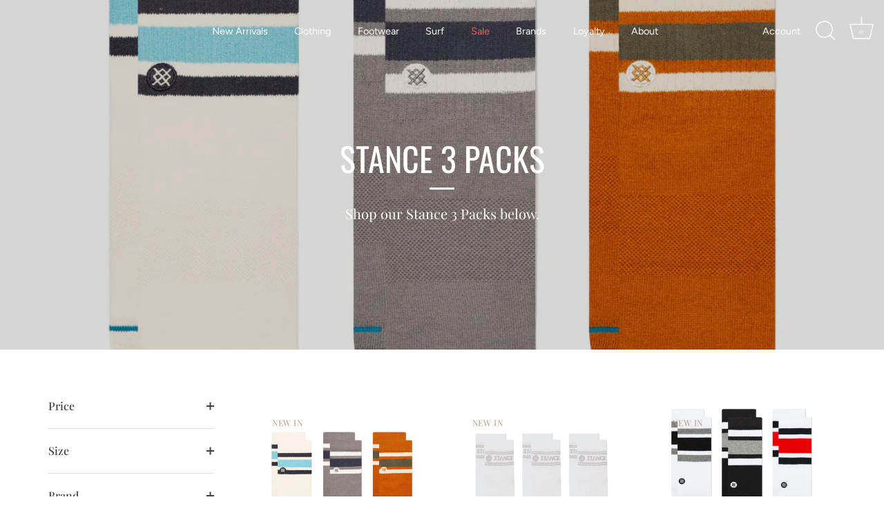

--- FILE ---
content_type: text/html; charset=utf-8
request_url: https://www.thestorestuff.co.za/collections/stance-3-packs
body_size: 35304
content:
<!doctype html>
<html class="no-js" lang="en">
<head>
  <!-- Showcase 9.0.0 -->

  <meta charset="utf-8" />
<meta name="viewport" content="width=device-width,initial-scale=1.0" />
<meta http-equiv="X-UA-Compatible" content="IE=edge">

<link rel="preconnect" href="https://cdn.shopify.com" crossorigin>
<link rel="preconnect" href="https://fonts.shopify.com" crossorigin>
<link rel="preconnect" href="https://monorail-edge.shopifysvc.com"><link rel="preload" as="font" href="//www.thestorestuff.co.za/cdn/fonts/playfair_display/playfairdisplay_n4.9980f3e16959dc89137cc1369bfc3ae98af1deb9.woff2" type="font/woff2" crossorigin><link rel="preload" as="font" href="//www.thestorestuff.co.za/cdn/fonts/figtree/figtree_n4.3c0838aba1701047e60be6a99a1b0a40ce9b8419.woff2" type="font/woff2" crossorigin><link rel="preload" as="font" href="//www.thestorestuff.co.za/cdn/fonts/oswald/oswald_n4.7760ed7a63e536050f64bb0607ff70ce07a480bd.woff2" type="font/woff2" crossorigin><link rel="preload" as="font" href="//www.thestorestuff.co.za/cdn/fonts/poppins/poppins_n5.ad5b4b72b59a00358afc706450c864c3c8323842.woff2" type="font/woff2" crossorigin><link rel="preload" href="//www.thestorestuff.co.za/cdn/shop/t/57/assets/vendor.min.js?v=36987075639955835061761646869" as="script">
<link rel="preload" href="//www.thestorestuff.co.za/cdn/shop/t/57/assets/theme.js?v=35886120577279090921761646869" as="script"><link rel="canonical" href="https://www.thestorestuff.co.za/collections/stance-3-packs" /><link rel="icon" href="//www.thestorestuff.co.za/cdn/shop/files/2_730fb17d-1a0f-4017-af19-c06fecaaa880.png?crop=center&height=48&v=1759748826&width=48" type="image/png"><meta name="description" content="Shop our Stance 3 Packs below.">
<style>
    @font-face {
  font-family: "Playfair Display";
  font-weight: 400;
  font-style: normal;
  font-display: swap;
  src: url("//www.thestorestuff.co.za/cdn/fonts/playfair_display/playfairdisplay_n4.9980f3e16959dc89137cc1369bfc3ae98af1deb9.woff2") format("woff2"),
       url("//www.thestorestuff.co.za/cdn/fonts/playfair_display/playfairdisplay_n4.c562b7c8e5637886a811d2a017f9e023166064ee.woff") format("woff");
}

    
    @font-face {
  font-family: "Playfair Display";
  font-weight: 500;
  font-style: normal;
  font-display: swap;
  src: url("//www.thestorestuff.co.za/cdn/fonts/playfair_display/playfairdisplay_n5.6d96c6c4ac11fa0f6466bea3ceb706b13b60121f.woff2") format("woff2"),
       url("//www.thestorestuff.co.za/cdn/fonts/playfair_display/playfairdisplay_n5.243754f603c104a858dcf4ebe73445104040a1bf.woff") format("woff");
}

    @font-face {
  font-family: "Playfair Display";
  font-weight: 600;
  font-style: normal;
  font-display: swap;
  src: url("//www.thestorestuff.co.za/cdn/fonts/playfair_display/playfairdisplay_n6.41e9dda2e7301ca861c0ec25a53c1bdf16b6624d.woff2") format("woff2"),
       url("//www.thestorestuff.co.za/cdn/fonts/playfair_display/playfairdisplay_n6.3fecbbfefcd2c3e39326078af5db97c0302e18b5.woff") format("woff");
}

    @font-face {
  font-family: "Playfair Display";
  font-weight: 700;
  font-style: normal;
  font-display: swap;
  src: url("//www.thestorestuff.co.za/cdn/fonts/playfair_display/playfairdisplay_n7.592b3435e0fff3f50b26d410c73ae7ec893f6910.woff2") format("woff2"),
       url("//www.thestorestuff.co.za/cdn/fonts/playfair_display/playfairdisplay_n7.998b1417dec711058cce2abb61a0b8c59066498f.woff") format("woff");
}

    @font-face {
  font-family: "Playfair Display";
  font-weight: 400;
  font-style: italic;
  font-display: swap;
  src: url("//www.thestorestuff.co.za/cdn/fonts/playfair_display/playfairdisplay_i4.804ea8da9192aaed0368534aa085b3c1f3411619.woff2") format("woff2"),
       url("//www.thestorestuff.co.za/cdn/fonts/playfair_display/playfairdisplay_i4.5538cb7a825d13d8a2333cd8a94065a93a95c710.woff") format("woff");
}

    @font-face {
  font-family: "Playfair Display";
  font-weight: 700;
  font-style: italic;
  font-display: swap;
  src: url("//www.thestorestuff.co.za/cdn/fonts/playfair_display/playfairdisplay_i7.ba833b400bcd9c858b439c75a4a7c6eddc4c7de0.woff2") format("woff2"),
       url("//www.thestorestuff.co.za/cdn/fonts/playfair_display/playfairdisplay_i7.4872c65919810cd2f622f4ba52cd2e9e595f11d5.woff") format("woff");
}

    @font-face {
  font-family: Oswald;
  font-weight: 400;
  font-style: normal;
  font-display: swap;
  src: url("//www.thestorestuff.co.za/cdn/fonts/oswald/oswald_n4.7760ed7a63e536050f64bb0607ff70ce07a480bd.woff2") format("woff2"),
       url("//www.thestorestuff.co.za/cdn/fonts/oswald/oswald_n4.ae5e497f60fc686568afe76e9ff1872693c533e9.woff") format("woff");
}

    @font-face {
  font-family: Figtree;
  font-weight: 400;
  font-style: normal;
  font-display: swap;
  src: url("//www.thestorestuff.co.za/cdn/fonts/figtree/figtree_n4.3c0838aba1701047e60be6a99a1b0a40ce9b8419.woff2") format("woff2"),
       url("//www.thestorestuff.co.za/cdn/fonts/figtree/figtree_n4.c0575d1db21fc3821f17fd6617d3dee552312137.woff") format("woff");
}

    @font-face {
  font-family: Poppins;
  font-weight: 500;
  font-style: normal;
  font-display: swap;
  src: url("//www.thestorestuff.co.za/cdn/fonts/poppins/poppins_n5.ad5b4b72b59a00358afc706450c864c3c8323842.woff2") format("woff2"),
       url("//www.thestorestuff.co.za/cdn/fonts/poppins/poppins_n5.33757fdf985af2d24b32fcd84c9a09224d4b2c39.woff") format("woff");
}

  </style>

  <title>
    STANCE 3 PACKS &ndash; The Store
  </title>

  <meta property="og:site_name" content="The Store">
<meta property="og:url" content="https://www.thestorestuff.co.za/collections/stance-3-packs">
<meta property="og:title" content="STANCE 3 PACKS">
<meta property="og:type" content="product.group">
<meta property="og:description" content="Shop our Stance 3 Packs below."><meta property="og:image" content="http://www.thestorestuff.co.za/cdn/shop/files/1_eaed08a7-b05a-4844-a586-8b5a11df9d31_1200x1200.png?v=1756299934">
  <meta property="og:image:secure_url" content="https://www.thestorestuff.co.za/cdn/shop/files/1_eaed08a7-b05a-4844-a586-8b5a11df9d31_1200x1200.png?v=1756299934">
  <meta property="og:image:width" content="500">
  <meta property="og:image:height" content="500"><meta name="twitter:card" content="summary_large_image">
<meta name="twitter:title" content="STANCE 3 PACKS">
<meta name="twitter:description" content="Shop our Stance 3 Packs below.">


  <style data-shopify>
    :root {
      --viewport-height: 100vh;
      --viewport-height-first-section: 100vh;
      --nav-height: 0;
    }
  </style>

  <link href="//www.thestorestuff.co.za/cdn/shop/t/57/assets/styles.css?v=118552430538158254631763039040" rel="stylesheet" type="text/css" media="all" />

  <script>window.performance && window.performance.mark && window.performance.mark('shopify.content_for_header.start');</script><meta name="google-site-verification" content="AdnIEPUoM8RkDUbezj_iYCbDuFjB7Mjn6c5Fbag55wU">
<meta id="shopify-digital-wallet" name="shopify-digital-wallet" content="/22189885/digital_wallets/dialog">
<link rel="alternate" type="application/atom+xml" title="Feed" href="/collections/stance-3-packs.atom" />
<link rel="next" href="/collections/stance-3-packs?page=2">
<link rel="alternate" type="application/json+oembed" href="https://www.thestorestuff.co.za/collections/stance-3-packs.oembed">
<script async="async" src="/checkouts/internal/preloads.js?locale=en-ZA"></script>
<script id="shopify-features" type="application/json">{"accessToken":"2c66242cb6afb44f0811bcd9503c9ce1","betas":["rich-media-storefront-analytics"],"domain":"www.thestorestuff.co.za","predictiveSearch":true,"shopId":22189885,"locale":"en"}</script>
<script>var Shopify = Shopify || {};
Shopify.shop = "the-store-stuff.myshopify.com";
Shopify.locale = "en";
Shopify.currency = {"active":"ZAR","rate":"1.0"};
Shopify.country = "ZA";
Shopify.theme = {"name":"Mila","id":155695284468,"schema_name":"Showcase","schema_version":"9.0.0","theme_store_id":677,"role":"main"};
Shopify.theme.handle = "null";
Shopify.theme.style = {"id":null,"handle":null};
Shopify.cdnHost = "www.thestorestuff.co.za/cdn";
Shopify.routes = Shopify.routes || {};
Shopify.routes.root = "/";</script>
<script type="module">!function(o){(o.Shopify=o.Shopify||{}).modules=!0}(window);</script>
<script>!function(o){function n(){var o=[];function n(){o.push(Array.prototype.slice.apply(arguments))}return n.q=o,n}var t=o.Shopify=o.Shopify||{};t.loadFeatures=n(),t.autoloadFeatures=n()}(window);</script>
<script id="shop-js-analytics" type="application/json">{"pageType":"collection"}</script>
<script defer="defer" async type="module" src="//www.thestorestuff.co.za/cdn/shopifycloud/shop-js/modules/v2/client.init-shop-cart-sync_DRRuZ9Jb.en.esm.js"></script>
<script defer="defer" async type="module" src="//www.thestorestuff.co.za/cdn/shopifycloud/shop-js/modules/v2/chunk.common_Bq80O0pE.esm.js"></script>
<script type="module">
  await import("//www.thestorestuff.co.za/cdn/shopifycloud/shop-js/modules/v2/client.init-shop-cart-sync_DRRuZ9Jb.en.esm.js");
await import("//www.thestorestuff.co.za/cdn/shopifycloud/shop-js/modules/v2/chunk.common_Bq80O0pE.esm.js");

  window.Shopify.SignInWithShop?.initShopCartSync?.({"fedCMEnabled":true,"windoidEnabled":true});

</script>
<script>(function() {
  var isLoaded = false;
  function asyncLoad() {
    if (isLoaded) return;
    isLoaded = true;
    var urls = ["https:\/\/app.kiwisizing.com\/web\/js\/dist\/kiwiSizing\/plugin\/SizingPlugin.prod.js?v=328\u0026shop=the-store-stuff.myshopify.com","https:\/\/static.klaviyo.com\/onsite\/js\/klaviyo.js?company_id=TEMYev\u0026shop=the-store-stuff.myshopify.com","https:\/\/widgets.automizely.com\/pages\/v1\/pages.js?store_connection_id=0dbbfdfd7f4b4cf18882fc6fac7cc378\u0026mapped_org_id=15841c5209211e1873a780453a797d55_v1\u0026shop=the-store-stuff.myshopify.com","https:\/\/api-pixels.easyadsapp.com\/storefront.js?eid=0.059713365221827575\u0026shop=the-store-stuff.myshopify.com","https:\/\/api-v4.loyaltyworx.co.za\/loyaltyappv3\/scripts\/loyaltyworx-widget-production.min.js?v=1.2.69.11\u0026shop=the-store-stuff.myshopify.com","https:\/\/cdn-bundler.nice-team.net\/app\/js\/bundler.js?shop=the-store-stuff.myshopify.com","https:\/\/loox.io\/widget\/YLydgaZAIa\/loox.1753271543277.js?shop=the-store-stuff.myshopify.com","https:\/\/www.pxucdn.com\/apps\/uso.js?shop=the-store-stuff.myshopify.com"];
    for (var i = 0; i < urls.length; i++) {
      var s = document.createElement('script');
      s.type = 'text/javascript';
      s.async = true;
      s.src = urls[i];
      var x = document.getElementsByTagName('script')[0];
      x.parentNode.insertBefore(s, x);
    }
  };
  if(window.attachEvent) {
    window.attachEvent('onload', asyncLoad);
  } else {
    window.addEventListener('load', asyncLoad, false);
  }
})();</script>
<script id="__st">var __st={"a":22189885,"offset":7200,"reqid":"0bace20f-15ea-4bf0-a42a-ba7392832e63-1763691361","pageurl":"www.thestorestuff.co.za\/collections\/stance-3-packs","u":"fd5241a844de","p":"collection","rtyp":"collection","rid":412877095156};</script>
<script>window.ShopifyPaypalV4VisibilityTracking = true;</script>
<script id="captcha-bootstrap">!function(){'use strict';const t='contact',e='account',n='new_comment',o=[[t,t],['blogs',n],['comments',n],[t,'customer']],c=[[e,'customer_login'],[e,'guest_login'],[e,'recover_customer_password'],[e,'create_customer']],r=t=>t.map((([t,e])=>`form[action*='/${t}']:not([data-nocaptcha='true']) input[name='form_type'][value='${e}']`)).join(','),a=t=>()=>t?[...document.querySelectorAll(t)].map((t=>t.form)):[];function s(){const t=[...o],e=r(t);return a(e)}const i='password',u='form_key',d=['recaptcha-v3-token','g-recaptcha-response','h-captcha-response',i],f=()=>{try{return window.sessionStorage}catch{return}},m='__shopify_v',_=t=>t.elements[u];function p(t,e,n=!1){try{const o=window.sessionStorage,c=JSON.parse(o.getItem(e)),{data:r}=function(t){const{data:e,action:n}=t;return t[m]||n?{data:e,action:n}:{data:t,action:n}}(c);for(const[e,n]of Object.entries(r))t.elements[e]&&(t.elements[e].value=n);n&&o.removeItem(e)}catch(o){console.error('form repopulation failed',{error:o})}}const l='form_type',E='cptcha';function T(t){t.dataset[E]=!0}const w=window,h=w.document,L='Shopify',v='ce_forms',y='captcha';let A=!1;((t,e)=>{const n=(g='f06e6c50-85a8-45c8-87d0-21a2b65856fe',I='https://cdn.shopify.com/shopifycloud/storefront-forms-hcaptcha/ce_storefront_forms_captcha_hcaptcha.v1.5.2.iife.js',D={infoText:'Protected by hCaptcha',privacyText:'Privacy',termsText:'Terms'},(t,e,n)=>{const o=w[L][v],c=o.bindForm;if(c)return c(t,g,e,D).then(n);var r;o.q.push([[t,g,e,D],n]),r=I,A||(h.body.append(Object.assign(h.createElement('script'),{id:'captcha-provider',async:!0,src:r})),A=!0)});var g,I,D;w[L]=w[L]||{},w[L][v]=w[L][v]||{},w[L][v].q=[],w[L][y]=w[L][y]||{},w[L][y].protect=function(t,e){n(t,void 0,e),T(t)},Object.freeze(w[L][y]),function(t,e,n,w,h,L){const[v,y,A,g]=function(t,e,n){const i=e?o:[],u=t?c:[],d=[...i,...u],f=r(d),m=r(i),_=r(d.filter((([t,e])=>n.includes(e))));return[a(f),a(m),a(_),s()]}(w,h,L),I=t=>{const e=t.target;return e instanceof HTMLFormElement?e:e&&e.form},D=t=>v().includes(t);t.addEventListener('submit',(t=>{const e=I(t);if(!e)return;const n=D(e)&&!e.dataset.hcaptchaBound&&!e.dataset.recaptchaBound,o=_(e),c=g().includes(e)&&(!o||!o.value);(n||c)&&t.preventDefault(),c&&!n&&(function(t){try{if(!f())return;!function(t){const e=f();if(!e)return;const n=_(t);if(!n)return;const o=n.value;o&&e.removeItem(o)}(t);const e=Array.from(Array(32),(()=>Math.random().toString(36)[2])).join('');!function(t,e){_(t)||t.append(Object.assign(document.createElement('input'),{type:'hidden',name:u})),t.elements[u].value=e}(t,e),function(t,e){const n=f();if(!n)return;const o=[...t.querySelectorAll(`input[type='${i}']`)].map((({name:t})=>t)),c=[...d,...o],r={};for(const[a,s]of new FormData(t).entries())c.includes(a)||(r[a]=s);n.setItem(e,JSON.stringify({[m]:1,action:t.action,data:r}))}(t,e)}catch(e){console.error('failed to persist form',e)}}(e),e.submit())}));const S=(t,e)=>{t&&!t.dataset[E]&&(n(t,e.some((e=>e===t))),T(t))};for(const o of['focusin','change'])t.addEventListener(o,(t=>{const e=I(t);D(e)&&S(e,y())}));const B=e.get('form_key'),M=e.get(l),P=B&&M;t.addEventListener('DOMContentLoaded',(()=>{const t=y();if(P)for(const e of t)e.elements[l].value===M&&p(e,B);[...new Set([...A(),...v().filter((t=>'true'===t.dataset.shopifyCaptcha))])].forEach((e=>S(e,t)))}))}(h,new URLSearchParams(w.location.search),n,t,e,['guest_login'])})(!0,!0)}();</script>
<script integrity="sha256-52AcMU7V7pcBOXWImdc/TAGTFKeNjmkeM1Pvks/DTgc=" data-source-attribution="shopify.loadfeatures" defer="defer" src="//www.thestorestuff.co.za/cdn/shopifycloud/storefront/assets/storefront/load_feature-81c60534.js" crossorigin="anonymous"></script>
<script data-source-attribution="shopify.dynamic_checkout.dynamic.init">var Shopify=Shopify||{};Shopify.PaymentButton=Shopify.PaymentButton||{isStorefrontPortableWallets:!0,init:function(){window.Shopify.PaymentButton.init=function(){};var t=document.createElement("script");t.src="https://www.thestorestuff.co.za/cdn/shopifycloud/portable-wallets/latest/portable-wallets.en.js",t.type="module",document.head.appendChild(t)}};
</script>
<script data-source-attribution="shopify.dynamic_checkout.buyer_consent">
  function portableWalletsHideBuyerConsent(e){var t=document.getElementById("shopify-buyer-consent"),n=document.getElementById("shopify-subscription-policy-button");t&&n&&(t.classList.add("hidden"),t.setAttribute("aria-hidden","true"),n.removeEventListener("click",e))}function portableWalletsShowBuyerConsent(e){var t=document.getElementById("shopify-buyer-consent"),n=document.getElementById("shopify-subscription-policy-button");t&&n&&(t.classList.remove("hidden"),t.removeAttribute("aria-hidden"),n.addEventListener("click",e))}window.Shopify?.PaymentButton&&(window.Shopify.PaymentButton.hideBuyerConsent=portableWalletsHideBuyerConsent,window.Shopify.PaymentButton.showBuyerConsent=portableWalletsShowBuyerConsent);
</script>
<script data-source-attribution="shopify.dynamic_checkout.cart.bootstrap">document.addEventListener("DOMContentLoaded",(function(){function t(){return document.querySelector("shopify-accelerated-checkout-cart, shopify-accelerated-checkout")}if(t())Shopify.PaymentButton.init();else{new MutationObserver((function(e,n){t()&&(Shopify.PaymentButton.init(),n.disconnect())})).observe(document.body,{childList:!0,subtree:!0})}}));
</script>

<script>window.performance && window.performance.mark && window.performance.mark('shopify.content_for_header.end');</script>
<script>
    document.documentElement.className = document.documentElement.className.replace('no-js', 'js');
    window.theme = window.theme || {};
    
      theme.money_format_with_code_preference = "R {{amount}}";
    
    theme.money_format = "R {{amount}}";
    theme.money_container = '.theme-money';
    theme.strings = {
      previous: "Previous",
      next: "Next",
      close: "Close",
      addressError: "Error looking up that address",
      addressNoResults: "No results for that address",
      addressQueryLimit: "You have exceeded the Google API usage limit. Consider upgrading to a \u003ca href=\"https:\/\/developers.google.com\/maps\/premium\/usage-limits\"\u003ePremium Plan\u003c\/a\u003e.",
      authError: "There was a problem authenticating your Google Maps API Key.",
      back: "Back",
      cartConfirmation: "You must agree to the terms and conditions before continuing.",
      loadMore: "Load more",
      infiniteScrollNoMore: "No more results",
      priceNonExistent: "Unavailable",
      buttonDefault: "Add to Cart",
      buttonPreorder: "Pre-order",
      buttonNoStock: "Out of stock",
      buttonNoVariant: "Unavailable",
      variantNoStock: "Sold out",
      unitPriceSeparator: " \/ ",
      colorBoxPrevious: "Previous",
      colorBoxNext: "Next",
      colorBoxClose: "Close",
      navigateHome: "Home",
      productAddingToCart: "Adding",
      productAddedToCart: "Added to cart",
      popupWasAdded: "was added to your cart",
      popupCheckout: "Checkout",
      popupContinueShopping: "Continue shopping",
      onlyXLeft: "[[ quantity ]] in stock",
      priceSoldOut: "Sold Out",
      inventoryLowStock: "Low stock",
      inventoryInStock: "In stock",
      loading: "Loading...",
      viewCart: "View cart",
      page: "Page {{ page }}",
      imageSlider: "Image slider",
      clearAll: "Clear all"
    };
    theme.routes = {
      root_url: '/',
      cart_url: '/cart',
      cart_add_url: '/cart/add',
      cart_change_url: '/cart/change',
      cart_update_url: '/cart/update.js',
      checkout: '/checkout'
    };
    theme.settings = {
      animationEnabledDesktop: true,
      animationEnabledMobile: true
    };

    theme.checkViewportFillers = function(){
      var toggleState = false;
      var elPageContent = document.getElementById('page-content');
      if(elPageContent) {
        var elOverlapSection = elPageContent.querySelector('.header-overlap-section');
        if (elOverlapSection) {
          var padding = parseInt(getComputedStyle(elPageContent).getPropertyValue('padding-top'));
          toggleState = ((Math.round(elOverlapSection.offsetTop) - padding) === 0);
        }
      }
      if(toggleState) {
        document.getElementsByTagName('body')[0].classList.add('header-section-overlap');
      } else {
        document.getElementsByTagName('body')[0].classList.remove('header-section-overlap');
      }
    };

    theme.assessAltLogo = function(){
      var elsOverlappers = document.querySelectorAll('.needs-alt-logo');
      var useAltLogo = false;
      if(elsOverlappers.length) {
        var elSiteControl = document.querySelector('#site-control');
        var elSiteControlInner = document.querySelector('#site-control .site-control__inner');
        var headerMid = elSiteControlInner.offsetTop + elSiteControl.offsetTop + elSiteControlInner.offsetHeight / 2;
        Array.prototype.forEach.call(elsOverlappers, function(el, i){
          var thisTop = el.getBoundingClientRect().top;
          var thisBottom = thisTop + el.offsetHeight;
          if(headerMid > thisTop && headerMid < thisBottom) {
            useAltLogo = true;
            return false;
          }
        });
      }
      if(useAltLogo) {
        document.getElementsByTagName('body')[0].classList.add('use-alt-logo');
      } else {
        document.getElementsByTagName('body')[0].classList.remove('use-alt-logo');
      }
    };
  </script>
<!-- BEGIN app block: shopify://apps/judge-me-reviews/blocks/judgeme_core/61ccd3b1-a9f2-4160-9fe9-4fec8413e5d8 --><!-- Start of Judge.me Core -->




<link rel="dns-prefetch" href="https://cdnwidget.judge.me">
<link rel="dns-prefetch" href="https://cdn.judge.me">
<link rel="dns-prefetch" href="https://cdn1.judge.me">
<link rel="dns-prefetch" href="https://api.judge.me">

<script data-cfasync='false' class='jdgm-settings-script'>window.jdgmSettings={"pagination":5,"disable_web_reviews":false,"badge_no_review_text":"No reviews","badge_n_reviews_text":"{{ n }} review/reviews","hide_badge_preview_if_no_reviews":true,"badge_hide_text":false,"enforce_center_preview_badge":false,"widget_title":"Customer Reviews","widget_open_form_text":"Write a review","widget_close_form_text":"Cancel review","widget_refresh_page_text":"Refresh page","widget_summary_text":"Based on {{ number_of_reviews }} review/reviews","widget_no_review_text":"Be the first to write a review","widget_name_field_text":"Display name","widget_verified_name_field_text":"Verified Name (public)","widget_name_placeholder_text":"Display name","widget_required_field_error_text":"This field is required.","widget_email_field_text":"Email address","widget_verified_email_field_text":"Verified Email (private, can not be edited)","widget_email_placeholder_text":"Your email address","widget_email_field_error_text":"Please enter a valid email address.","widget_rating_field_text":"Rating","widget_review_title_field_text":"Review Title","widget_review_title_placeholder_text":"Give your review a title","widget_review_body_field_text":"Review content","widget_review_body_placeholder_text":"Start writing here...","widget_pictures_field_text":"Picture/Video (optional)","widget_submit_review_text":"Submit Review","widget_submit_verified_review_text":"Submit Verified Review","widget_submit_success_msg_with_auto_publish":"Thank you! Please refresh the page in a few moments to see your review. You can remove or edit your review by logging into \u003ca href='https://judge.me/login' target='_blank' rel='nofollow noopener'\u003eJudge.me\u003c/a\u003e","widget_submit_success_msg_no_auto_publish":"Thank you! Your review will be published as soon as it is approved by the shop admin. You can remove or edit your review by logging into \u003ca href='https://judge.me/login' target='_blank' rel='nofollow noopener'\u003eJudge.me\u003c/a\u003e","widget_show_default_reviews_out_of_total_text":"Showing {{ n_reviews_shown }} out of {{ n_reviews }} reviews.","widget_show_all_link_text":"Show all","widget_show_less_link_text":"Show less","widget_author_said_text":"{{ reviewer_name }} said:","widget_days_text":"{{ n }} days ago","widget_weeks_text":"{{ n }} week/weeks ago","widget_months_text":"{{ n }} month/months ago","widget_years_text":"{{ n }} year/years ago","widget_yesterday_text":"Yesterday","widget_today_text":"Today","widget_replied_text":"\u003e\u003e {{ shop_name }} replied:","widget_read_more_text":"Read more","widget_reviewer_name_as_initial":"","widget_rating_filter_color":"#fbcd0a","widget_rating_filter_see_all_text":"See all reviews","widget_sorting_most_recent_text":"Most Recent","widget_sorting_highest_rating_text":"Highest Rating","widget_sorting_lowest_rating_text":"Lowest Rating","widget_sorting_with_pictures_text":"Only Pictures","widget_sorting_most_helpful_text":"Most Helpful","widget_open_question_form_text":"Ask a question","widget_reviews_subtab_text":"Reviews","widget_questions_subtab_text":"Questions","widget_question_label_text":"Question","widget_answer_label_text":"Answer","widget_question_placeholder_text":"Write your question here","widget_submit_question_text":"Submit Question","widget_question_submit_success_text":"Thank you for your question! We will notify you once it gets answered.","verified_badge_text":"Verified","verified_badge_bg_color":"","verified_badge_text_color":"","verified_badge_placement":"left-of-reviewer-name","widget_review_max_height":"","widget_hide_border":false,"widget_social_share":false,"widget_thumb":false,"widget_review_location_show":false,"widget_location_format":"","all_reviews_include_out_of_store_products":true,"all_reviews_out_of_store_text":"(out of store)","all_reviews_pagination":100,"all_reviews_product_name_prefix_text":"about","enable_review_pictures":true,"enable_question_anwser":false,"widget_theme":"default","review_date_format":"mm/dd/yyyy","default_sort_method":"most-recent","widget_product_reviews_subtab_text":"Product Reviews","widget_shop_reviews_subtab_text":"Shop Reviews","widget_other_products_reviews_text":"Reviews for other products","widget_store_reviews_subtab_text":"Store reviews","widget_no_store_reviews_text":"This store hasn't received any reviews yet","widget_web_restriction_product_reviews_text":"This product hasn't received any reviews yet","widget_no_items_text":"No items found","widget_show_more_text":"Show more","widget_write_a_store_review_text":"Write a Store Review","widget_other_languages_heading":"Reviews in Other Languages","widget_translate_review_text":"Translate review to {{ language }}","widget_translating_review_text":"Translating...","widget_show_original_translation_text":"Show original ({{ language }})","widget_translate_review_failed_text":"Review couldn't be translated.","widget_translate_review_retry_text":"Retry","widget_translate_review_try_again_later_text":"Try again later","show_product_url_for_grouped_product":false,"widget_sorting_pictures_first_text":"Pictures First","show_pictures_on_all_rev_page_mobile":false,"show_pictures_on_all_rev_page_desktop":false,"floating_tab_hide_mobile_install_preference":false,"floating_tab_button_name":"★ Reviews","floating_tab_title":"Let customers speak for us","floating_tab_button_color":"","floating_tab_button_background_color":"","floating_tab_url":"","floating_tab_url_enabled":false,"floating_tab_tab_style":"text","all_reviews_text_badge_text":"Customers rate us {{ shop.metafields.judgeme.all_reviews_rating | round: 1 }}/5 based on {{ shop.metafields.judgeme.all_reviews_count }} reviews.","all_reviews_text_badge_text_branded_style":"{{ shop.metafields.judgeme.all_reviews_rating | round: 1 }} out of 5 stars based on {{ shop.metafields.judgeme.all_reviews_count }} reviews","is_all_reviews_text_badge_a_link":false,"show_stars_for_all_reviews_text_badge":false,"all_reviews_text_badge_url":"","all_reviews_text_style":"branded","all_reviews_text_color_style":"judgeme_brand_color","all_reviews_text_color":"#108474","all_reviews_text_show_jm_brand":false,"featured_carousel_show_header":true,"featured_carousel_title":"Let customers speak for us","featured_carousel_count_text":"from {{ n }} reviews","featured_carousel_add_link_to_all_reviews_page":false,"featured_carousel_url":"","featured_carousel_show_images":true,"featured_carousel_autoslide_interval":5,"featured_carousel_arrows_on_the_sides":false,"featured_carousel_height":250,"featured_carousel_width":80,"featured_carousel_image_size":0,"featured_carousel_image_height":250,"featured_carousel_arrow_color":"#eeeeee","verified_count_badge_style":"branded","verified_count_badge_orientation":"horizontal","verified_count_badge_color_style":"judgeme_brand_color","verified_count_badge_color":"#108474","is_verified_count_badge_a_link":false,"verified_count_badge_url":"","verified_count_badge_show_jm_brand":true,"widget_rating_preset_default":5,"widget_first_sub_tab":"product-reviews","widget_show_histogram":true,"widget_histogram_use_custom_color":false,"widget_pagination_use_custom_color":false,"widget_star_use_custom_color":false,"widget_verified_badge_use_custom_color":false,"widget_write_review_use_custom_color":false,"picture_reminder_submit_button":"Upload Pictures","enable_review_videos":false,"mute_video_by_default":false,"widget_sorting_videos_first_text":"Videos First","widget_review_pending_text":"Pending","featured_carousel_items_for_large_screen":3,"social_share_options_order":"Facebook,Twitter","remove_microdata_snippet":true,"disable_json_ld":false,"enable_json_ld_products":false,"preview_badge_show_question_text":false,"preview_badge_no_question_text":"No questions","preview_badge_n_question_text":"{{ number_of_questions }} question/questions","qa_badge_show_icon":false,"qa_badge_position":"same-row","remove_judgeme_branding":false,"widget_add_search_bar":false,"widget_search_bar_placeholder":"Search","widget_sorting_verified_only_text":"Verified only","featured_carousel_theme":"default","featured_carousel_show_rating":true,"featured_carousel_show_title":true,"featured_carousel_show_body":true,"featured_carousel_show_date":false,"featured_carousel_show_reviewer":true,"featured_carousel_show_product":false,"featured_carousel_header_background_color":"#108474","featured_carousel_header_text_color":"#ffffff","featured_carousel_name_product_separator":"reviewed","featured_carousel_full_star_background":"#108474","featured_carousel_empty_star_background":"#dadada","featured_carousel_vertical_theme_background":"#f9fafb","featured_carousel_verified_badge_enable":true,"featured_carousel_verified_badge_color":"#108474","featured_carousel_border_style":"round","featured_carousel_review_line_length_limit":3,"featured_carousel_more_reviews_button_text":"Read more reviews","featured_carousel_view_product_button_text":"View product","all_reviews_page_load_reviews_on":"scroll","all_reviews_page_load_more_text":"Load More Reviews","disable_fb_tab_reviews":false,"enable_ajax_cdn_cache":false,"widget_advanced_speed_features":5,"widget_public_name_text":"displayed publicly like","default_reviewer_name":"John Smith","default_reviewer_name_has_non_latin":true,"widget_reviewer_anonymous":"Anonymous","medals_widget_title":"Judge.me Review Medals","medals_widget_background_color":"#f9fafb","medals_widget_position":"footer_all_pages","medals_widget_border_color":"#f9fafb","medals_widget_verified_text_position":"left","medals_widget_use_monochromatic_version":false,"medals_widget_elements_color":"#108474","show_reviewer_avatar":true,"widget_invalid_yt_video_url_error_text":"Not a YouTube video URL","widget_max_length_field_error_text":"Please enter no more than {0} characters.","widget_show_country_flag":false,"widget_show_collected_via_shop_app":true,"widget_verified_by_shop_badge_style":"light","widget_verified_by_shop_text":"Verified by Shop","widget_show_photo_gallery":false,"widget_load_with_code_splitting":true,"widget_ugc_install_preference":false,"widget_ugc_title":"Made by us, Shared by you","widget_ugc_subtitle":"Tag us to see your picture featured in our page","widget_ugc_arrows_color":"#ffffff","widget_ugc_primary_button_text":"Buy Now","widget_ugc_primary_button_background_color":"#108474","widget_ugc_primary_button_text_color":"#ffffff","widget_ugc_primary_button_border_width":"0","widget_ugc_primary_button_border_style":"none","widget_ugc_primary_button_border_color":"#108474","widget_ugc_primary_button_border_radius":"25","widget_ugc_secondary_button_text":"Load More","widget_ugc_secondary_button_background_color":"#ffffff","widget_ugc_secondary_button_text_color":"#108474","widget_ugc_secondary_button_border_width":"2","widget_ugc_secondary_button_border_style":"solid","widget_ugc_secondary_button_border_color":"#108474","widget_ugc_secondary_button_border_radius":"25","widget_ugc_reviews_button_text":"View Reviews","widget_ugc_reviews_button_background_color":"#ffffff","widget_ugc_reviews_button_text_color":"#108474","widget_ugc_reviews_button_border_width":"2","widget_ugc_reviews_button_border_style":"solid","widget_ugc_reviews_button_border_color":"#108474","widget_ugc_reviews_button_border_radius":"25","widget_ugc_reviews_button_link_to":"judgeme-reviews-page","widget_ugc_show_post_date":true,"widget_ugc_max_width":"800","widget_rating_metafield_value_type":true,"widget_primary_color":"#108474","widget_enable_secondary_color":false,"widget_secondary_color":"#edf5f5","widget_summary_average_rating_text":"{{ average_rating }} out of 5","widget_media_grid_title":"Customer photos \u0026 videos","widget_media_grid_see_more_text":"See more","widget_round_style":false,"widget_show_product_medals":true,"widget_verified_by_judgeme_text":"Verified by Judge.me","widget_show_store_medals":true,"widget_verified_by_judgeme_text_in_store_medals":"Verified by Judge.me","widget_media_field_exceed_quantity_message":"Sorry, we can only accept {{ max_media }} for one review.","widget_media_field_exceed_limit_message":"{{ file_name }} is too large, please select a {{ media_type }} less than {{ size_limit }}MB.","widget_review_submitted_text":"Review Submitted!","widget_question_submitted_text":"Question Submitted!","widget_close_form_text_question":"Cancel","widget_write_your_answer_here_text":"Write your answer here","widget_enabled_branded_link":true,"widget_show_collected_by_judgeme":false,"widget_reviewer_name_color":"","widget_write_review_text_color":"","widget_write_review_bg_color":"","widget_collected_by_judgeme_text":"collected by Judge.me","widget_pagination_type":"standard","widget_load_more_text":"Load More","widget_load_more_color":"#108474","widget_full_review_text":"Full Review","widget_read_more_reviews_text":"Read More Reviews","widget_read_questions_text":"Read Questions","widget_questions_and_answers_text":"Questions \u0026 Answers","widget_verified_by_text":"Verified by","widget_verified_text":"Verified","widget_number_of_reviews_text":"{{ number_of_reviews }} reviews","widget_back_button_text":"Back","widget_next_button_text":"Next","widget_custom_forms_filter_button":"Filters","custom_forms_style":"horizontal","widget_show_review_information":false,"how_reviews_are_collected":"How reviews are collected?","widget_show_review_keywords":false,"widget_gdpr_statement":"How we use your data: We'll only contact you about the review you left, and only if necessary. By submitting your review, you agree to Judge.me's \u003ca href='https://judge.me/terms' target='_blank' rel='nofollow noopener'\u003eterms\u003c/a\u003e, \u003ca href='https://judge.me/privacy' target='_blank' rel='nofollow noopener'\u003eprivacy\u003c/a\u003e and \u003ca href='https://judge.me/content-policy' target='_blank' rel='nofollow noopener'\u003econtent\u003c/a\u003e policies.","widget_multilingual_sorting_enabled":false,"widget_translate_review_content_enabled":false,"widget_translate_review_content_method":"manual","popup_widget_review_selection":"automatically_with_pictures","popup_widget_round_border_style":true,"popup_widget_show_title":true,"popup_widget_show_body":true,"popup_widget_show_reviewer":false,"popup_widget_show_product":true,"popup_widget_show_pictures":true,"popup_widget_use_review_picture":true,"popup_widget_show_on_home_page":true,"popup_widget_show_on_product_page":true,"popup_widget_show_on_collection_page":true,"popup_widget_show_on_cart_page":true,"popup_widget_position":"bottom_left","popup_widget_first_review_delay":5,"popup_widget_duration":5,"popup_widget_interval":5,"popup_widget_review_count":5,"popup_widget_hide_on_mobile":true,"review_snippet_widget_round_border_style":true,"review_snippet_widget_card_color":"#FFFFFF","review_snippet_widget_slider_arrows_background_color":"#FFFFFF","review_snippet_widget_slider_arrows_color":"#000000","review_snippet_widget_star_color":"#108474","show_product_variant":false,"all_reviews_product_variant_label_text":"Variant: ","widget_show_verified_branding":true,"widget_show_review_title_input":false,"redirect_reviewers_invited_via_email":"external_form","request_store_review_after_product_review":true,"request_review_other_products_in_order":false,"review_form_color_scheme":"default","review_form_corner_style":"square","review_form_star_color":{},"review_form_text_color":"#333333","review_form_background_color":"#ffffff","review_form_field_background_color":"#fafafa","review_form_button_color":{},"review_form_button_text_color":"#ffffff","review_form_modal_overlay_color":"#000000","review_content_screen_title_text":"How would you rate this product?","review_content_introduction_text":"We would love it if you would share a bit about your experience.","show_review_guidance_text":true,"one_star_review_guidance_text":"Poor","five_star_review_guidance_text":"Great","customer_information_screen_title_text":"About you","customer_information_introduction_text":"Please tell us more about you.","custom_questions_screen_title_text":"Your experience in more detail","custom_questions_introduction_text":"Here are a few questions to help us understand more about your experience.","review_submitted_screen_title_text":"Thanks for your review!","review_submitted_screen_thank_you_text":"We are processing it and it will appear on the store soon.","review_submitted_screen_email_verification_text":"Please confirm your email by clicking the link we just sent you. This helps us keep reviews authentic.","review_submitted_request_store_review_text":"Would you like to share your experience of shopping with us?","review_submitted_review_other_products_text":"Would you like to review these products?","store_review_screen_title_text":"Would you like to share your experience of shopping with us?","store_review_introduction_text":"We value your feedback and use it to improve. Please share any thoughts or suggestions you have.","reviewer_media_screen_title_picture_text":"Share a picture","reviewer_media_introduction_picture_text":"Upload a photo to support your review.","reviewer_media_screen_title_video_text":"Share a video","reviewer_media_introduction_video_text":"Upload a video to support your review.","reviewer_media_screen_title_picture_or_video_text":"Share a picture or video","reviewer_media_introduction_picture_or_video_text":"Upload a photo or video to support your review.","reviewer_media_youtube_url_text":"Paste your Youtube URL here","advanced_settings_next_step_button_text":"Next","advanced_settings_close_review_button_text":"Close","modal_write_review_flow":true,"write_review_flow_required_text":"Required","write_review_flow_privacy_message_text":"We respect your privacy.","write_review_flow_anonymous_text":"Post review as anonymous","write_review_flow_visibility_text":"This won't be visible to other customers.","write_review_flow_multiple_selection_help_text":"Select as many as you like","write_review_flow_single_selection_help_text":"Select one option","write_review_flow_required_field_error_text":"This field is required","write_review_flow_invalid_email_error_text":"Please enter a valid email address","write_review_flow_max_length_error_text":"Max. {{ max_length }} characters.","write_review_flow_media_upload_text":"\u003cb\u003eClick to upload\u003c/b\u003e or drag and drop","write_review_flow_gdpr_statement":"We'll only contact you about your review if necessary. By submitting your review, you agree to our \u003ca href='https://judge.me/terms' target='_blank' rel='nofollow noopener'\u003eterms and conditions\u003c/a\u003e and \u003ca href='https://judge.me/privacy' target='_blank' rel='nofollow noopener'\u003eprivacy policy\u003c/a\u003e.","rating_only_reviews_enabled":false,"show_negative_reviews_help_screen":false,"new_review_flow_help_screen_rating_threshold":3,"negative_review_resolution_screen_title_text":"Tell us more","negative_review_resolution_text":"Your experience matters to us. If there were issues with your purchase, we're here to help. Feel free to reach out to us, we'd love the opportunity to make things right.","negative_review_resolution_button_text":"Contact us","negative_review_resolution_proceed_with_review_text":"Leave a review","negative_review_resolution_subject":"Issue with purchase from {{ shop_name }}.{{ order_name }}","preview_badge_collection_page_install_status":false,"widget_review_custom_css":"","preview_badge_custom_css":"","preview_badge_stars_count":"5-stars","featured_carousel_custom_css":"","floating_tab_custom_css":"","all_reviews_widget_custom_css":"","medals_widget_custom_css":"","verified_badge_custom_css":"","all_reviews_text_custom_css":"","transparency_badges_collected_via_store_invite":false,"transparency_badges_from_another_provider":false,"transparency_badges_collected_from_store_visitor":false,"transparency_badges_collected_by_verified_review_provider":false,"transparency_badges_earned_reward":false,"transparency_badges_collected_via_store_invite_text":"Review collected via store invitation","transparency_badges_from_another_provider_text":"Review collected from another provider","transparency_badges_collected_from_store_visitor_text":"Review collected from a store visitor","transparency_badges_written_in_google_text":"Review written in Google","transparency_badges_written_in_etsy_text":"Review written in Etsy","transparency_badges_written_in_shop_app_text":"Review written in Shop App","transparency_badges_earned_reward_text":"Review earned a reward for future purchase","checkout_comment_extension_title_on_product_page":"Customer Comments","checkout_comment_extension_num_latest_comment_show":5,"checkout_comment_extension_format":"name_and_timestamp","checkout_comment_customer_name":"last_initial","checkout_comment_comment_notification":true,"preview_badge_collection_page_install_preference":false,"preview_badge_home_page_install_preference":false,"preview_badge_product_page_install_preference":false,"review_widget_install_preference":"","review_carousel_install_preference":false,"floating_reviews_tab_install_preference":"none","verified_reviews_count_badge_install_preference":false,"all_reviews_text_install_preference":false,"review_widget_best_location":false,"judgeme_medals_install_preference":false,"review_widget_revamp_enabled":false,"review_widget_qna_enabled":false,"review_widget_header_theme":"default","review_widget_widget_title_enabled":true,"review_widget_header_text_size":"medium","review_widget_header_text_weight":"regular","review_widget_average_rating_style":"compact","review_widget_bar_chart_enabled":true,"review_widget_bar_chart_type":"numbers","review_widget_bar_chart_style":"standard","review_widget_reviews_section_theme":"default","review_widget_image_style":"thumbnails","review_widget_review_image_ratio":"square","review_widget_stars_size":"medium","review_widget_verified_badge":"bold_badge","review_widget_review_title_text_size":"medium","review_widget_review_text_size":"medium","review_widget_review_text_length":"medium","review_widget_number_of_cards_desktop":3,"review_widget_custom_questions_answers_display":"always","review_widget_button_text_color":"#FFFFFF","review_widget_text_color":"#000000","review_widget_lighter_text_color":"#7B7B7B","review_widget_corner_styling":"soft","review_widget_review_word_singular":"Review","review_widget_review_word_plural":"Reviews","review_widget_voting_label":"Helpful?","review_widget_shop_reply_label":"Reply from {{ shop_name }}:","review_widget_filters_title":"Filters","qna_widget_question_word_singular":"Question","qna_widget_question_word_plural":"Questions","qna_widget_answer_reply_label":"Answer from {{ answerer_name }}:","qna_content_screen_title_text":"Ask a question about this product","qna_widget_question_required_field_error_text":"Please enter your question.","qna_widget_flow_gdpr_statement":"We'll only contact you about your question if necessary. By submitting your question, you agree to our \u003ca href='https://judge.me/terms' target='_blank' rel='nofollow noopener'\u003eterms and conditions\u003c/a\u003e and \u003ca href='https://judge.me/privacy' target='_blank' rel='nofollow noopener'\u003eprivacy policy\u003c/a\u003e.","qna_widget_question_submitted_text":"Thanks for your question!","qna_widget_close_form_text_question":"Close","qna_widget_question_submit_success_text":"We’ll notify you by email when your question is answered.","platform":"shopify","branding_url":"https://app.judge.me/reviews","branding_text":"Powered by Judge.me","locale":"en","reply_name":"The Store","widget_version":"3.0","footer":true,"autopublish":true,"review_dates":true,"enable_custom_form":false,"shop_locale":"en","enable_multi_locales_translations":false,"show_review_title_input":false,"review_verification_email_status":"always","can_be_branded":false,"reply_name_text":"The Store"};</script> <style class='jdgm-settings-style'>.jdgm-xx{left:0}:root{--jdgm-primary-color: #108474;--jdgm-secondary-color: rgba(16,132,116,0.1);--jdgm-star-color: #108474;--jdgm-write-review-text-color: white;--jdgm-write-review-bg-color: #108474;--jdgm-paginate-color: #108474;--jdgm-border-radius: 0;--jdgm-reviewer-name-color: #108474}.jdgm-histogram__bar-content{background-color:#108474}.jdgm-rev[data-verified-buyer=true] .jdgm-rev__icon.jdgm-rev__icon:after,.jdgm-rev__buyer-badge.jdgm-rev__buyer-badge{color:white;background-color:#108474}.jdgm-review-widget--small .jdgm-gallery.jdgm-gallery .jdgm-gallery__thumbnail-link:nth-child(8) .jdgm-gallery__thumbnail-wrapper.jdgm-gallery__thumbnail-wrapper:before{content:"See more"}@media only screen and (min-width: 768px){.jdgm-gallery.jdgm-gallery .jdgm-gallery__thumbnail-link:nth-child(8) .jdgm-gallery__thumbnail-wrapper.jdgm-gallery__thumbnail-wrapper:before{content:"See more"}}.jdgm-prev-badge[data-average-rating='0.00']{display:none !important}.jdgm-author-all-initials{display:none !important}.jdgm-author-last-initial{display:none !important}.jdgm-rev-widg__title{visibility:hidden}.jdgm-rev-widg__summary-text{visibility:hidden}.jdgm-prev-badge__text{visibility:hidden}.jdgm-rev__prod-link-prefix:before{content:'about'}.jdgm-rev__variant-label:before{content:'Variant: '}.jdgm-rev__out-of-store-text:before{content:'(out of store)'}@media only screen and (min-width: 768px){.jdgm-rev__pics .jdgm-rev_all-rev-page-picture-separator,.jdgm-rev__pics .jdgm-rev__product-picture{display:none}}@media only screen and (max-width: 768px){.jdgm-rev__pics .jdgm-rev_all-rev-page-picture-separator,.jdgm-rev__pics .jdgm-rev__product-picture{display:none}}.jdgm-preview-badge[data-template="product"]{display:none !important}.jdgm-preview-badge[data-template="collection"]{display:none !important}.jdgm-preview-badge[data-template="index"]{display:none !important}.jdgm-review-widget[data-from-snippet="true"]{display:none !important}.jdgm-verified-count-badget[data-from-snippet="true"]{display:none !important}.jdgm-carousel-wrapper[data-from-snippet="true"]{display:none !important}.jdgm-all-reviews-text[data-from-snippet="true"]{display:none !important}.jdgm-medals-section[data-from-snippet="true"]{display:none !important}.jdgm-ugc-media-wrapper[data-from-snippet="true"]{display:none !important}.jdgm-review-snippet-widget .jdgm-rev-snippet-widget__cards-container .jdgm-rev-snippet-card{border-radius:8px;background:#fff}.jdgm-review-snippet-widget .jdgm-rev-snippet-widget__cards-container .jdgm-rev-snippet-card__rev-rating .jdgm-star{color:#108474}.jdgm-review-snippet-widget .jdgm-rev-snippet-widget__prev-btn,.jdgm-review-snippet-widget .jdgm-rev-snippet-widget__next-btn{border-radius:50%;background:#fff}.jdgm-review-snippet-widget .jdgm-rev-snippet-widget__prev-btn>svg,.jdgm-review-snippet-widget .jdgm-rev-snippet-widget__next-btn>svg{fill:#000}.jdgm-full-rev-modal.rev-snippet-widget .jm-mfp-container .jm-mfp-content,.jdgm-full-rev-modal.rev-snippet-widget .jm-mfp-container .jdgm-full-rev__icon,.jdgm-full-rev-modal.rev-snippet-widget .jm-mfp-container .jdgm-full-rev__pic-img,.jdgm-full-rev-modal.rev-snippet-widget .jm-mfp-container .jdgm-full-rev__reply{border-radius:8px}.jdgm-full-rev-modal.rev-snippet-widget .jm-mfp-container .jdgm-full-rev[data-verified-buyer="true"] .jdgm-full-rev__icon::after{border-radius:8px}.jdgm-full-rev-modal.rev-snippet-widget .jm-mfp-container .jdgm-full-rev .jdgm-rev__buyer-badge{border-radius:calc( 8px / 2 )}.jdgm-full-rev-modal.rev-snippet-widget .jm-mfp-container .jdgm-full-rev .jdgm-full-rev__replier::before{content:'The Store'}.jdgm-full-rev-modal.rev-snippet-widget .jm-mfp-container .jdgm-full-rev .jdgm-full-rev__product-button{border-radius:calc( 8px * 6 )}
</style> <style class='jdgm-settings-style'></style>

  
  
  
  <style class='jdgm-miracle-styles'>
  @-webkit-keyframes jdgm-spin{0%{-webkit-transform:rotate(0deg);-ms-transform:rotate(0deg);transform:rotate(0deg)}100%{-webkit-transform:rotate(359deg);-ms-transform:rotate(359deg);transform:rotate(359deg)}}@keyframes jdgm-spin{0%{-webkit-transform:rotate(0deg);-ms-transform:rotate(0deg);transform:rotate(0deg)}100%{-webkit-transform:rotate(359deg);-ms-transform:rotate(359deg);transform:rotate(359deg)}}@font-face{font-family:'JudgemeStar';src:url("[data-uri]") format("woff");font-weight:normal;font-style:normal}.jdgm-star{font-family:'JudgemeStar';display:inline !important;text-decoration:none !important;padding:0 4px 0 0 !important;margin:0 !important;font-weight:bold;opacity:1;-webkit-font-smoothing:antialiased;-moz-osx-font-smoothing:grayscale}.jdgm-star:hover{opacity:1}.jdgm-star:last-of-type{padding:0 !important}.jdgm-star.jdgm--on:before{content:"\e000"}.jdgm-star.jdgm--off:before{content:"\e001"}.jdgm-star.jdgm--half:before{content:"\e002"}.jdgm-widget *{margin:0;line-height:1.4;-webkit-box-sizing:border-box;-moz-box-sizing:border-box;box-sizing:border-box;-webkit-overflow-scrolling:touch}.jdgm-hidden{display:none !important;visibility:hidden !important}.jdgm-temp-hidden{display:none}.jdgm-spinner{width:40px;height:40px;margin:auto;border-radius:50%;border-top:2px solid #eee;border-right:2px solid #eee;border-bottom:2px solid #eee;border-left:2px solid #ccc;-webkit-animation:jdgm-spin 0.8s infinite linear;animation:jdgm-spin 0.8s infinite linear}.jdgm-spinner:empty{display:block}.jdgm-prev-badge{display:block !important}

</style>


  
  
   


<script data-cfasync='false' class='jdgm-script'>
!function(e){window.jdgm=window.jdgm||{},jdgm.CDN_HOST="https://cdnwidget.judge.me/",jdgm.API_HOST="https://api.judge.me/",jdgm.CDN_BASE_URL="https://cdn.shopify.com/extensions/019a9cfb-8996-758c-96dc-3c04f5595c78/judgeme-extensions-225/assets/",
jdgm.docReady=function(d){(e.attachEvent?"complete"===e.readyState:"loading"!==e.readyState)?
setTimeout(d,0):e.addEventListener("DOMContentLoaded",d)},jdgm.loadCSS=function(d,t,o,a){
!o&&jdgm.loadCSS.requestedUrls.indexOf(d)>=0||(jdgm.loadCSS.requestedUrls.push(d),
(a=e.createElement("link")).rel="stylesheet",a.class="jdgm-stylesheet",a.media="nope!",
a.href=d,a.onload=function(){this.media="all",t&&setTimeout(t)},e.body.appendChild(a))},
jdgm.loadCSS.requestedUrls=[],jdgm.loadJS=function(e,d){var t=new XMLHttpRequest;
t.onreadystatechange=function(){4===t.readyState&&(Function(t.response)(),d&&d(t.response))},
t.open("GET",e),t.send()},jdgm.docReady((function(){(window.jdgmLoadCSS||e.querySelectorAll(
".jdgm-widget, .jdgm-all-reviews-page").length>0)&&(jdgmSettings.widget_load_with_code_splitting?
parseFloat(jdgmSettings.widget_version)>=3?jdgm.loadCSS(jdgm.CDN_HOST+"widget_v3/base.css"):
jdgm.loadCSS(jdgm.CDN_HOST+"widget/base.css"):jdgm.loadCSS(jdgm.CDN_HOST+"shopify_v2.css"),
jdgm.loadJS(jdgm.CDN_HOST+"loader.js"))}))}(document);
</script>
<noscript><link rel="stylesheet" type="text/css" media="all" href="https://cdnwidget.judge.me/shopify_v2.css"></noscript>

<!-- BEGIN app snippet: theme_fix_tags --><script>
  (function() {
    var jdgmThemeFixes = null;
    if (!jdgmThemeFixes) return;
    var thisThemeFix = jdgmThemeFixes[Shopify.theme.id];
    if (!thisThemeFix) return;

    if (thisThemeFix.html) {
      document.addEventListener("DOMContentLoaded", function() {
        var htmlDiv = document.createElement('div');
        htmlDiv.classList.add('jdgm-theme-fix-html');
        htmlDiv.innerHTML = thisThemeFix.html;
        document.body.append(htmlDiv);
      });
    };

    if (thisThemeFix.css) {
      var styleTag = document.createElement('style');
      styleTag.classList.add('jdgm-theme-fix-style');
      styleTag.innerHTML = thisThemeFix.css;
      document.head.append(styleTag);
    };

    if (thisThemeFix.js) {
      var scriptTag = document.createElement('script');
      scriptTag.classList.add('jdgm-theme-fix-script');
      scriptTag.innerHTML = thisThemeFix.js;
      document.head.append(scriptTag);
    };
  })();
</script>
<!-- END app snippet -->
<!-- End of Judge.me Core -->



<!-- END app block --><script src="https://cdn.shopify.com/extensions/019a9cfb-8996-758c-96dc-3c04f5595c78/judgeme-extensions-225/assets/loader.js" type="text/javascript" defer="defer"></script>
<link href="https://monorail-edge.shopifysvc.com" rel="dns-prefetch">
<script>(function(){if ("sendBeacon" in navigator && "performance" in window) {try {var session_token_from_headers = performance.getEntriesByType('navigation')[0].serverTiming.find(x => x.name == '_s').description;} catch {var session_token_from_headers = undefined;}var session_cookie_matches = document.cookie.match(/_shopify_s=([^;]*)/);var session_token_from_cookie = session_cookie_matches && session_cookie_matches.length === 2 ? session_cookie_matches[1] : "";var session_token = session_token_from_headers || session_token_from_cookie || "";function handle_abandonment_event(e) {var entries = performance.getEntries().filter(function(entry) {return /monorail-edge.shopifysvc.com/.test(entry.name);});if (!window.abandonment_tracked && entries.length === 0) {window.abandonment_tracked = true;var currentMs = Date.now();var navigation_start = performance.timing.navigationStart;var payload = {shop_id: 22189885,url: window.location.href,navigation_start,duration: currentMs - navigation_start,session_token,page_type: "collection"};window.navigator.sendBeacon("https://monorail-edge.shopifysvc.com/v1/produce", JSON.stringify({schema_id: "online_store_buyer_site_abandonment/1.1",payload: payload,metadata: {event_created_at_ms: currentMs,event_sent_at_ms: currentMs}}));}}window.addEventListener('pagehide', handle_abandonment_event);}}());</script>
<script id="web-pixels-manager-setup">(function e(e,d,r,n,o){if(void 0===o&&(o={}),!Boolean(null===(a=null===(i=window.Shopify)||void 0===i?void 0:i.analytics)||void 0===a?void 0:a.replayQueue)){var i,a;window.Shopify=window.Shopify||{};var t=window.Shopify;t.analytics=t.analytics||{};var s=t.analytics;s.replayQueue=[],s.publish=function(e,d,r){return s.replayQueue.push([e,d,r]),!0};try{self.performance.mark("wpm:start")}catch(e){}var l=function(){var e={modern:/Edge?\/(1{2}[4-9]|1[2-9]\d|[2-9]\d{2}|\d{4,})\.\d+(\.\d+|)|Firefox\/(1{2}[4-9]|1[2-9]\d|[2-9]\d{2}|\d{4,})\.\d+(\.\d+|)|Chrom(ium|e)\/(9{2}|\d{3,})\.\d+(\.\d+|)|(Maci|X1{2}).+ Version\/(15\.\d+|(1[6-9]|[2-9]\d|\d{3,})\.\d+)([,.]\d+|)( \(\w+\)|)( Mobile\/\w+|) Safari\/|Chrome.+OPR\/(9{2}|\d{3,})\.\d+\.\d+|(CPU[ +]OS|iPhone[ +]OS|CPU[ +]iPhone|CPU IPhone OS|CPU iPad OS)[ +]+(15[._]\d+|(1[6-9]|[2-9]\d|\d{3,})[._]\d+)([._]\d+|)|Android:?[ /-](13[3-9]|1[4-9]\d|[2-9]\d{2}|\d{4,})(\.\d+|)(\.\d+|)|Android.+Firefox\/(13[5-9]|1[4-9]\d|[2-9]\d{2}|\d{4,})\.\d+(\.\d+|)|Android.+Chrom(ium|e)\/(13[3-9]|1[4-9]\d|[2-9]\d{2}|\d{4,})\.\d+(\.\d+|)|SamsungBrowser\/([2-9]\d|\d{3,})\.\d+/,legacy:/Edge?\/(1[6-9]|[2-9]\d|\d{3,})\.\d+(\.\d+|)|Firefox\/(5[4-9]|[6-9]\d|\d{3,})\.\d+(\.\d+|)|Chrom(ium|e)\/(5[1-9]|[6-9]\d|\d{3,})\.\d+(\.\d+|)([\d.]+$|.*Safari\/(?![\d.]+ Edge\/[\d.]+$))|(Maci|X1{2}).+ Version\/(10\.\d+|(1[1-9]|[2-9]\d|\d{3,})\.\d+)([,.]\d+|)( \(\w+\)|)( Mobile\/\w+|) Safari\/|Chrome.+OPR\/(3[89]|[4-9]\d|\d{3,})\.\d+\.\d+|(CPU[ +]OS|iPhone[ +]OS|CPU[ +]iPhone|CPU IPhone OS|CPU iPad OS)[ +]+(10[._]\d+|(1[1-9]|[2-9]\d|\d{3,})[._]\d+)([._]\d+|)|Android:?[ /-](13[3-9]|1[4-9]\d|[2-9]\d{2}|\d{4,})(\.\d+|)(\.\d+|)|Mobile Safari.+OPR\/([89]\d|\d{3,})\.\d+\.\d+|Android.+Firefox\/(13[5-9]|1[4-9]\d|[2-9]\d{2}|\d{4,})\.\d+(\.\d+|)|Android.+Chrom(ium|e)\/(13[3-9]|1[4-9]\d|[2-9]\d{2}|\d{4,})\.\d+(\.\d+|)|Android.+(UC? ?Browser|UCWEB|U3)[ /]?(15\.([5-9]|\d{2,})|(1[6-9]|[2-9]\d|\d{3,})\.\d+)\.\d+|SamsungBrowser\/(5\.\d+|([6-9]|\d{2,})\.\d+)|Android.+MQ{2}Browser\/(14(\.(9|\d{2,})|)|(1[5-9]|[2-9]\d|\d{3,})(\.\d+|))(\.\d+|)|K[Aa][Ii]OS\/(3\.\d+|([4-9]|\d{2,})\.\d+)(\.\d+|)/},d=e.modern,r=e.legacy,n=navigator.userAgent;return n.match(d)?"modern":n.match(r)?"legacy":"unknown"}(),u="modern"===l?"modern":"legacy",c=(null!=n?n:{modern:"",legacy:""})[u],f=function(e){return[e.baseUrl,"/wpm","/b",e.hashVersion,"modern"===e.buildTarget?"m":"l",".js"].join("")}({baseUrl:d,hashVersion:r,buildTarget:u}),m=function(e){var d=e.version,r=e.bundleTarget,n=e.surface,o=e.pageUrl,i=e.monorailEndpoint;return{emit:function(e){var a=e.status,t=e.errorMsg,s=(new Date).getTime(),l=JSON.stringify({metadata:{event_sent_at_ms:s},events:[{schema_id:"web_pixels_manager_load/3.1",payload:{version:d,bundle_target:r,page_url:o,status:a,surface:n,error_msg:t},metadata:{event_created_at_ms:s}}]});if(!i)return console&&console.warn&&console.warn("[Web Pixels Manager] No Monorail endpoint provided, skipping logging."),!1;try{return self.navigator.sendBeacon.bind(self.navigator)(i,l)}catch(e){}var u=new XMLHttpRequest;try{return u.open("POST",i,!0),u.setRequestHeader("Content-Type","text/plain"),u.send(l),!0}catch(e){return console&&console.warn&&console.warn("[Web Pixels Manager] Got an unhandled error while logging to Monorail."),!1}}}}({version:r,bundleTarget:l,surface:e.surface,pageUrl:self.location.href,monorailEndpoint:e.monorailEndpoint});try{o.browserTarget=l,function(e){var d=e.src,r=e.async,n=void 0===r||r,o=e.onload,i=e.onerror,a=e.sri,t=e.scriptDataAttributes,s=void 0===t?{}:t,l=document.createElement("script"),u=document.querySelector("head"),c=document.querySelector("body");if(l.async=n,l.src=d,a&&(l.integrity=a,l.crossOrigin="anonymous"),s)for(var f in s)if(Object.prototype.hasOwnProperty.call(s,f))try{l.dataset[f]=s[f]}catch(e){}if(o&&l.addEventListener("load",o),i&&l.addEventListener("error",i),u)u.appendChild(l);else{if(!c)throw new Error("Did not find a head or body element to append the script");c.appendChild(l)}}({src:f,async:!0,onload:function(){if(!function(){var e,d;return Boolean(null===(d=null===(e=window.Shopify)||void 0===e?void 0:e.analytics)||void 0===d?void 0:d.initialized)}()){var d=window.webPixelsManager.init(e)||void 0;if(d){var r=window.Shopify.analytics;r.replayQueue.forEach((function(e){var r=e[0],n=e[1],o=e[2];d.publishCustomEvent(r,n,o)})),r.replayQueue=[],r.publish=d.publishCustomEvent,r.visitor=d.visitor,r.initialized=!0}}},onerror:function(){return m.emit({status:"failed",errorMsg:"".concat(f," has failed to load")})},sri:function(e){var d=/^sha384-[A-Za-z0-9+/=]+$/;return"string"==typeof e&&d.test(e)}(c)?c:"",scriptDataAttributes:o}),m.emit({status:"loading"})}catch(e){m.emit({status:"failed",errorMsg:(null==e?void 0:e.message)||"Unknown error"})}}})({shopId: 22189885,storefrontBaseUrl: "https://www.thestorestuff.co.za",extensionsBaseUrl: "https://extensions.shopifycdn.com/cdn/shopifycloud/web-pixels-manager",monorailEndpoint: "https://monorail-edge.shopifysvc.com/unstable/produce_batch",surface: "storefront-renderer",enabledBetaFlags: ["2dca8a86"],webPixelsConfigList: [{"id":"1636303092","configuration":"{\"webPixelName\":\"Judge.me\"}","eventPayloadVersion":"v1","runtimeContext":"STRICT","scriptVersion":"34ad157958823915625854214640f0bf","type":"APP","apiClientId":683015,"privacyPurposes":["ANALYTICS"],"dataSharingAdjustments":{"protectedCustomerApprovalScopes":["read_customer_email","read_customer_name","read_customer_personal_data","read_customer_phone"]}},{"id":"1281556724","configuration":"{\"projectId\":\"sxnmszji5b\"}","eventPayloadVersion":"v1","runtimeContext":"STRICT","scriptVersion":"737156edc1fafd4538f270df27821f1c","type":"APP","apiClientId":240074326017,"privacyPurposes":[],"capabilities":["advanced_dom_events"],"dataSharingAdjustments":{"protectedCustomerApprovalScopes":[]}},{"id":"461144308","configuration":"{\"config\":\"{\\\"pixel_id\\\":\\\"G-D49TKSQR62\\\",\\\"target_country\\\":\\\"ZA\\\",\\\"gtag_events\\\":[{\\\"type\\\":\\\"begin_checkout\\\",\\\"action_label\\\":[\\\"G-D49TKSQR62\\\",\\\"AW-768183743\\\/SSkqCMWcoZ0BEL-bpu4C\\\"]},{\\\"type\\\":\\\"search\\\",\\\"action_label\\\":[\\\"G-D49TKSQR62\\\",\\\"AW-768183743\\\/_nQcCMicoZ0BEL-bpu4C\\\"]},{\\\"type\\\":\\\"view_item\\\",\\\"action_label\\\":[\\\"G-D49TKSQR62\\\",\\\"AW-768183743\\\/HZKSCL-coZ0BEL-bpu4C\\\",\\\"MC-Q2VXZ9XBYR\\\"]},{\\\"type\\\":\\\"purchase\\\",\\\"action_label\\\":[\\\"G-D49TKSQR62\\\",\\\"AW-768183743\\\/M0rtCLycoZ0BEL-bpu4C\\\",\\\"MC-Q2VXZ9XBYR\\\"]},{\\\"type\\\":\\\"page_view\\\",\\\"action_label\\\":[\\\"G-D49TKSQR62\\\",\\\"AW-768183743\\\/17NSCLmcoZ0BEL-bpu4C\\\",\\\"MC-Q2VXZ9XBYR\\\"]},{\\\"type\\\":\\\"add_payment_info\\\",\\\"action_label\\\":[\\\"G-D49TKSQR62\\\",\\\"AW-768183743\\\/8esYCMucoZ0BEL-bpu4C\\\"]},{\\\"type\\\":\\\"add_to_cart\\\",\\\"action_label\\\":[\\\"G-D49TKSQR62\\\",\\\"AW-768183743\\\/HqOQCMKcoZ0BEL-bpu4C\\\"]}],\\\"enable_monitoring_mode\\\":false}\"}","eventPayloadVersion":"v1","runtimeContext":"OPEN","scriptVersion":"b2a88bafab3e21179ed38636efcd8a93","type":"APP","apiClientId":1780363,"privacyPurposes":[],"dataSharingAdjustments":{"protectedCustomerApprovalScopes":["read_customer_address","read_customer_email","read_customer_name","read_customer_personal_data","read_customer_phone"]}},{"id":"159154420","configuration":"{\"pixel_id\":\"573249380041750\",\"pixel_type\":\"facebook_pixel\",\"metaapp_system_user_token\":\"-\"}","eventPayloadVersion":"v1","runtimeContext":"OPEN","scriptVersion":"ca16bc87fe92b6042fbaa3acc2fbdaa6","type":"APP","apiClientId":2329312,"privacyPurposes":["ANALYTICS","MARKETING","SALE_OF_DATA"],"dataSharingAdjustments":{"protectedCustomerApprovalScopes":["read_customer_address","read_customer_email","read_customer_name","read_customer_personal_data","read_customer_phone"]}},{"id":"124879092","configuration":"{\"shop_id\":\"4282\"}","eventPayloadVersion":"v1","runtimeContext":"STRICT","scriptVersion":"212b076861be9d38cfe282b2fb591b82","type":"APP","apiClientId":55634460673,"privacyPurposes":["ANALYTICS","MARKETING","SALE_OF_DATA"],"dataSharingAdjustments":{"protectedCustomerApprovalScopes":[]}},{"id":"shopify-app-pixel","configuration":"{}","eventPayloadVersion":"v1","runtimeContext":"STRICT","scriptVersion":"0450","apiClientId":"shopify-pixel","type":"APP","privacyPurposes":["ANALYTICS","MARKETING"]},{"id":"shopify-custom-pixel","eventPayloadVersion":"v1","runtimeContext":"LAX","scriptVersion":"0450","apiClientId":"shopify-pixel","type":"CUSTOM","privacyPurposes":["ANALYTICS","MARKETING"]}],isMerchantRequest: false,initData: {"shop":{"name":"The Store","paymentSettings":{"currencyCode":"ZAR"},"myshopifyDomain":"the-store-stuff.myshopify.com","countryCode":"ZA","storefrontUrl":"https:\/\/www.thestorestuff.co.za"},"customer":null,"cart":null,"checkout":null,"productVariants":[],"purchasingCompany":null},},"https://www.thestorestuff.co.za/cdn","ae1676cfwd2530674p4253c800m34e853cb",{"modern":"","legacy":""},{"shopId":"22189885","storefrontBaseUrl":"https:\/\/www.thestorestuff.co.za","extensionBaseUrl":"https:\/\/extensions.shopifycdn.com\/cdn\/shopifycloud\/web-pixels-manager","surface":"storefront-renderer","enabledBetaFlags":"[\"2dca8a86\"]","isMerchantRequest":"false","hashVersion":"ae1676cfwd2530674p4253c800m34e853cb","publish":"custom","events":"[[\"page_viewed\",{}],[\"collection_viewed\",{\"collection\":{\"id\":\"412877095156\",\"title\":\"STANCE 3 PACKS\",\"productVariants\":[{\"price\":{\"amount\":799.99,\"currencyCode\":\"ZAR\"},\"product\":{\"title\":\"Stance Unisex Boyd Quarter 3 Pack\",\"vendor\":\"Stance\",\"id\":\"9184893927668\",\"untranslatedTitle\":\"Stance Unisex Boyd Quarter 3 Pack\",\"url\":\"\/products\/stance-unisex-boyd-quarter-3-pack\",\"type\":\"clothing\"},\"id\":\"47104842170612\",\"image\":{\"src\":\"\/\/www.thestorestuff.co.za\/cdn\/shop\/files\/A356C25BOY_IVO_72c68b6b-161f-4dcc-93f5-87864b1fb2ae.webp?v=1761827136\"},\"sku\":\"A356C25BOY_IVOL\",\"title\":\"Ivory \/ L\",\"untranslatedTitle\":\"Ivory \/ L\"},{\"price\":{\"amount\":399.99,\"currencyCode\":\"ZAR\"},\"product\":{\"title\":\"Stance Unisex Vital Quarter 3 Pack\",\"vendor\":\"Stance\",\"id\":\"9184138264820\",\"untranslatedTitle\":\"Stance Unisex Vital Quarter 3 Pack\",\"url\":\"\/products\/stance-unisex-vital-quarter-3-pack\",\"type\":\"clothing\"},\"id\":\"47102035099892\",\"image\":{\"src\":\"\/\/www.thestorestuff.co.za\/cdn\/shop\/files\/Untitled_ab106fcb-338b-4221-a33b-762d102261c9.jpg?v=1761813186\"},\"sku\":\"A356A25VIT_WHTL\",\"title\":\"White \/ L\",\"untranslatedTitle\":\"White \/ L\"},{\"price\":{\"amount\":599.99,\"currencyCode\":\"ZAR\"},\"product\":{\"title\":\"Stance Unisex The Boyd 3 Pack Multi\",\"vendor\":\"Stance\",\"id\":\"9059416572148\",\"untranslatedTitle\":\"Stance Unisex The Boyd 3 Pack Multi\",\"url\":\"\/products\/stance-unisex-the-boyd-3-pack-multi-1\",\"type\":\"Clothing\"},\"id\":\"46587038499060\",\"image\":{\"src\":\"\/\/www.thestorestuff.co.za\/cdn\/shop\/files\/A556A21TB3_MUL_a79d3f14-fe85-48fa-bb5c-e142f2a4eed6.jpg?v=1750335871\"},\"sku\":\"A556A21TB3_MULM\",\"title\":\"Multi \/ M\",\"untranslatedTitle\":\"Multi \/ M\"},{\"price\":{\"amount\":299.99,\"currencyCode\":\"ZAR\"},\"product\":{\"title\":\"Stance Unisex Basic Quarter 3 Pack Socks Pink\",\"vendor\":\"Stance\",\"id\":\"8872520581364\",\"untranslatedTitle\":\"Stance Unisex Basic Quarter 3 Pack Socks Pink\",\"url\":\"\/products\/stance-unisex-basic-quarter-3-pack-socks-pink\",\"type\":\"Clothing\"},\"id\":\"46730006757620\",\"image\":{\"src\":\"\/\/www.thestorestuff.co.za\/cdn\/shop\/files\/A356A24BAS_PNK.jpg?v=1728480009\"},\"sku\":\"A356A24BAS_PNKL\",\"title\":\"Pink \/ L\",\"untranslatedTitle\":\"Pink \/ L\"},{\"price\":{\"amount\":899.99,\"currencyCode\":\"ZAR\"},\"product\":{\"title\":\"Stance Mens Icon 3 Pack Socks Navy\",\"vendor\":\"Stance\",\"id\":\"8872516288756\",\"untranslatedTitle\":\"Stance Mens Icon 3 Pack Socks Navy\",\"url\":\"\/products\/stance-mens-icon-3-pack-socks-navy\",\"type\":\"Clothing\"},\"id\":\"45883724726516\",\"image\":{\"src\":\"\/\/www.thestorestuff.co.za\/cdn\/shop\/files\/M556D18ICP_NVY_1.jpg?v=1729505107\"},\"sku\":\"M556D18ICP_NVYL\",\"title\":\"Navy \/ L\",\"untranslatedTitle\":\"Navy \/ L\"},{\"price\":{\"amount\":499.99,\"currencyCode\":\"ZAR\"},\"product\":{\"title\":\"Stance Unisex Basic 3 Pack No Show Socks Sand\",\"vendor\":\"Stance\",\"id\":\"8872493842676\",\"untranslatedTitle\":\"Stance Unisex Basic 3 Pack No Show Socks Sand\",\"url\":\"\/products\/stance-unisex-basic-3-pack-no-show-socks-sand\",\"type\":\"Clothing\"},\"id\":\"45883676590324\",\"image\":{\"src\":\"\/\/www.thestorestuff.co.za\/cdn\/shop\/files\/pale-peach_jpg_jpg.jpg?v=1728476761\"},\"sku\":\"A145D20SRO_SANM\",\"title\":\"Sand \/ M\",\"untranslatedTitle\":\"Sand \/ M\"},{\"price\":{\"amount\":599.99,\"currencyCode\":\"ZAR\"},\"product\":{\"title\":\"Stance Unisex The OG 3 Pack Socks Camo\",\"vendor\":\"Stance\",\"id\":\"8787039486196\",\"untranslatedTitle\":\"Stance Unisex The OG 3 Pack Socks Camo\",\"url\":\"\/products\/stance-unisex-the-og-3-pack-socks-camo\",\"type\":\"Clothing\"},\"id\":\"45640439890164\",\"image\":{\"src\":\"\/\/www.thestorestuff.co.za\/cdn\/shop\/files\/A556C20OG3_CAML1.jpg?v=1721377405\"},\"sku\":\"A556C20OG3_CAML\",\"title\":\"Camo \/ L\",\"untranslatedTitle\":\"Camo \/ L\"},{\"price\":{\"amount\":599.99,\"currencyCode\":\"ZAR\"},\"product\":{\"title\":\"Stance Unisex The Joven 3 Pack Socks Grey\",\"vendor\":\"Stance\",\"id\":\"8786915983604\",\"untranslatedTitle\":\"Stance Unisex The Joven 3 Pack Socks Grey\",\"url\":\"\/products\/stance-unisex-the-joven-3-pack-socks-grey\",\"type\":\"Clothing\"},\"id\":\"45640173650164\",\"image\":{\"src\":\"\/\/www.thestorestuff.co.za\/cdn\/shop\/files\/A556C20JPK_GRY.jpg?v=1721375542\"},\"sku\":\"A556C20JPK_GRYL\",\"title\":\"Grey \/ L\",\"untranslatedTitle\":\"Grey \/ L\"},{\"price\":{\"amount\":599.99,\"currencyCode\":\"ZAR\"},\"product\":{\"title\":\"Stance Unisex The Boyd 3 Pack Multi\",\"vendor\":\"Stance\",\"id\":\"8786907955444\",\"untranslatedTitle\":\"Stance Unisex The Boyd 3 Pack Multi\",\"url\":\"\/products\/stance-unisex-the-boyd-3-pack-multi\",\"type\":\"Clothing\"},\"id\":\"45640143208692\",\"image\":{\"src\":\"\/\/www.thestorestuff.co.za\/cdn\/shop\/files\/A556A21TB3_MUL.jpg?v=1721375311\"},\"sku\":\"A556A21TB3_MULL\",\"title\":\"Multi \/ L\",\"untranslatedTitle\":\"Multi \/ L\"},{\"price\":{\"amount\":299.99,\"currencyCode\":\"ZAR\"},\"product\":{\"title\":\"Stance Unisex Basic 3 Pack No Show Socks Multi\",\"vendor\":\"Stance\",\"id\":\"8749305790708\",\"untranslatedTitle\":\"Stance Unisex Basic 3 Pack No Show Socks Multi\",\"url\":\"\/products\/stance-unisex-basic-3-pack-no-show-socks-multi\",\"type\":\"Clothing\"},\"id\":\"45559433298164\",\"image\":{\"src\":\"\/\/www.thestorestuff.co.za\/cdn\/shop\/files\/A145D20SRO_MULM.jpg?v=1720178138\"},\"sku\":\"A145D20SRO_MULS\",\"title\":\"Multi \/ S\",\"untranslatedTitle\":\"Multi \/ S\"},{\"price\":{\"amount\":349.99,\"currencyCode\":\"ZAR\"},\"product\":{\"title\":\"Stance Unisex Basic 3 Pack Crew Socks Multi\",\"vendor\":\"Stance\",\"id\":\"8718100300020\",\"untranslatedTitle\":\"Stance Unisex Basic 3 Pack Crew Socks Multi\",\"url\":\"\/products\/stance-unisex-basic-3-pack-crew-socks-multi\",\"type\":\"Clothing\"},\"id\":\"45491777896692\",\"image\":{\"src\":\"\/\/www.thestorestuff.co.za\/cdn\/shop\/files\/81Ka0VjScUL._AC_UL1500_2c0677bb-b79e-4079-b781-73044c398761.jpg?v=1718874503\"},\"sku\":\"A556D20SRO_MULM\",\"title\":\"Multi \/ M\",\"untranslatedTitle\":\"Multi \/ M\"},{\"price\":{\"amount\":299.99,\"currencyCode\":\"ZAR\"},\"product\":{\"title\":\"Stance Unisex Basic 3 Pack No Show Navy\",\"vendor\":\"Stance\",\"id\":\"8715808080116\",\"untranslatedTitle\":\"Stance Unisex Basic 3 Pack No Show Navy\",\"url\":\"\/products\/stance-unisex-basic-3-pack-no-show-navy\",\"type\":\"Clothing\"},\"id\":\"45487613018356\",\"image\":{\"src\":\"\/\/www.thestorestuff.co.za\/cdn\/shop\/files\/A145D20SRO_NVYM.jpg?v=1718808256\"},\"sku\":\"A145D20SRO_NVYM\",\"title\":\"Navy \/ M\",\"untranslatedTitle\":\"Navy \/ M\"},{\"price\":{\"amount\":599.99,\"currencyCode\":\"ZAR\"},\"product\":{\"title\":\"Stance Unisex Icon Series 3 Pack Multi\",\"vendor\":\"Stance\",\"id\":\"8679079280884\",\"untranslatedTitle\":\"Stance Unisex Icon Series 3 Pack Multi\",\"url\":\"\/products\/stance-unisex-icon-series-3-pack-multi\",\"type\":\"Clothing\"},\"id\":\"45422245085428\",\"image\":{\"src\":\"\/\/www.thestorestuff.co.za\/cdn\/shop\/files\/A999B24ICO_MUL.jpg?v=1717764895\"},\"sku\":\"A999B24ICO_MULL\",\"title\":\"Multi \/ L\",\"untranslatedTitle\":\"Multi \/ L\"},{\"price\":{\"amount\":649.99,\"currencyCode\":\"ZAR\"},\"product\":{\"title\":\"Stance OG 3 Pack Socks\",\"vendor\":\"Stance\",\"id\":\"8679068336372\",\"untranslatedTitle\":\"Stance OG 3 Pack Socks\",\"url\":\"\/products\/stance-og-3-pack-socks-1\",\"type\":\"Clothing\"},\"id\":\"45422215856372\",\"image\":{\"src\":\"\/\/www.thestorestuff.co.za\/cdn\/shop\/files\/A556C20OG3_BLW_47135f33-0817-4ac3-bed5-9afa0048070c.webp?v=1717764519\"},\"sku\":\"A556C20OG3_BLWL\",\"title\":\"BLACKWHITE \/ L\",\"untranslatedTitle\":\"BLACKWHITE \/ L\"},{\"price\":{\"amount\":549.99,\"currencyCode\":\"ZAR\"},\"product\":{\"title\":\"Stance Womens Triple Jump 3 Pack Performance Socks\",\"vendor\":\"Stance\",\"id\":\"8548437491956\",\"untranslatedTitle\":\"Stance Womens Triple Jump 3 Pack Performance Socks\",\"url\":\"\/products\/stance-womens-triple-jump-3-pack-performance-socks\",\"type\":\"Clothing\"},\"id\":\"45104773267700\",\"image\":{\"src\":\"\/\/www.thestorestuff.co.za\/cdn\/shop\/files\/stance_w248d21tri-mul_0.jpg?v=1714387844\"},\"sku\":\"W248D21TRI_MULM\",\"title\":\"Multi \/ M\",\"untranslatedTitle\":\"Multi \/ M\"},{\"price\":{\"amount\":349.99,\"currencyCode\":\"ZAR\"},\"product\":{\"title\":\"Stance Unisex Basic 3 Pack Crew Socks Army\",\"vendor\":\"Stance\",\"id\":\"8548428054772\",\"untranslatedTitle\":\"Stance Unisex Basic 3 Pack Crew Socks Army\",\"url\":\"\/products\/stance-unisex-basic-3-pack-crew-socks-5\",\"type\":\"Clothing\"},\"id\":\"45104734732532\",\"image\":{\"src\":\"\/\/www.thestorestuff.co.za\/cdn\/shop\/files\/lowtex_a556d20sro_9_d_20240417135239.jpg?v=1714387076\"},\"sku\":\"A556D20SRO_ARML\",\"title\":\"Army \/ L\",\"untranslatedTitle\":\"Army \/ L\"},{\"price\":{\"amount\":549.99,\"currencyCode\":\"ZAR\"},\"product\":{\"title\":\"Stance Unisex Versa Tab 3 Pack Socks\",\"vendor\":\"Stance\",\"id\":\"8548413210868\",\"untranslatedTitle\":\"Stance Unisex Versa Tab 3 Pack Socks\",\"url\":\"\/products\/stance-unisex-versa-tab-3-pack-socks\",\"type\":\"Clothing\"},\"id\":\"45104684368116\",\"image\":{\"src\":\"\/\/www.thestorestuff.co.za\/cdn\/shop\/files\/A258A21VT3_MULEDITED.jpg?v=1714649897\"},\"sku\":\"A258A21VT3_MULM\",\"title\":\"Multi \/ M\",\"untranslatedTitle\":\"Multi \/ M\"},{\"price\":{\"amount\":549.99,\"currencyCode\":\"ZAR\"},\"product\":{\"title\":\"Stance Unisex Mesh Tab 3 Pack Performance Socks\",\"vendor\":\"Stance\",\"id\":\"8546994454772\",\"untranslatedTitle\":\"Stance Unisex Mesh Tab 3 Pack Performance Socks\",\"url\":\"\/products\/stance-unisex-mesh-tab-3-pack-performance-socks\",\"type\":\"Clothing\"},\"id\":\"45102902968564\",\"image\":{\"src\":\"\/\/www.thestorestuff.co.za\/cdn\/shop\/files\/A258A21MES_MUL.jpg?v=1714377753\"},\"sku\":\"A258A21MES_MULL\",\"title\":\"Multi \/ L\",\"untranslatedTitle\":\"Multi \/ L\"}]}}]]"});</script><script>
  window.ShopifyAnalytics = window.ShopifyAnalytics || {};
  window.ShopifyAnalytics.meta = window.ShopifyAnalytics.meta || {};
  window.ShopifyAnalytics.meta.currency = 'ZAR';
  var meta = {"products":[{"id":9184893927668,"gid":"gid:\/\/shopify\/Product\/9184893927668","vendor":"Stance","type":"clothing","variants":[{"id":47104842170612,"price":79999,"name":"Stance Unisex Boyd Quarter 3 Pack - Ivory \/ L","public_title":"Ivory \/ L","sku":"A356C25BOY_IVOL"}],"remote":false},{"id":9184138264820,"gid":"gid:\/\/shopify\/Product\/9184138264820","vendor":"Stance","type":"clothing","variants":[{"id":47102035099892,"price":39999,"name":"Stance Unisex Vital Quarter 3 Pack - White \/ L","public_title":"White \/ L","sku":"A356A25VIT_WHTL"}],"remote":false},{"id":9059416572148,"gid":"gid:\/\/shopify\/Product\/9059416572148","vendor":"Stance","type":"Clothing","variants":[{"id":46587038499060,"price":59999,"name":"Stance Unisex The Boyd 3 Pack Multi - Multi \/ M","public_title":"Multi \/ M","sku":"A556A21TB3_MULM"}],"remote":false},{"id":8872520581364,"gid":"gid:\/\/shopify\/Product\/8872520581364","vendor":"Stance","type":"Clothing","variants":[{"id":46730006757620,"price":29999,"name":"Stance Unisex Basic Quarter 3 Pack Socks Pink - Pink \/ L","public_title":"Pink \/ L","sku":"A356A24BAS_PNKL"}],"remote":false},{"id":8872516288756,"gid":"gid:\/\/shopify\/Product\/8872516288756","vendor":"Stance","type":"Clothing","variants":[{"id":45883724726516,"price":89999,"name":"Stance Mens Icon 3 Pack Socks Navy - Navy \/ L","public_title":"Navy \/ L","sku":"M556D18ICP_NVYL"},{"id":46334300225780,"price":89999,"name":"Stance Mens Icon 3 Pack Socks Navy - Navy \/ M","public_title":"Navy \/ M","sku":"M556D18ICP_NVYM"}],"remote":false},{"id":8872493842676,"gid":"gid:\/\/shopify\/Product\/8872493842676","vendor":"Stance","type":"Clothing","variants":[{"id":45883676590324,"price":49999,"name":"Stance Unisex Basic 3 Pack No Show Socks Sand - Sand \/ M","public_title":"Sand \/ M","sku":"A145D20SRO_SANM"}],"remote":false},{"id":8787039486196,"gid":"gid:\/\/shopify\/Product\/8787039486196","vendor":"Stance","type":"Clothing","variants":[{"id":45640439890164,"price":59999,"name":"Stance Unisex The OG 3 Pack Socks Camo - Camo \/ L","public_title":"Camo \/ L","sku":"A556C20OG3_CAML"}],"remote":false},{"id":8786915983604,"gid":"gid:\/\/shopify\/Product\/8786915983604","vendor":"Stance","type":"Clothing","variants":[{"id":45640173650164,"price":59999,"name":"Stance Unisex The Joven 3 Pack Socks Grey - Grey \/ L","public_title":"Grey \/ L","sku":"A556C20JPK_GRYL"}],"remote":false},{"id":8786907955444,"gid":"gid:\/\/shopify\/Product\/8786907955444","vendor":"Stance","type":"Clothing","variants":[{"id":45640143208692,"price":59999,"name":"Stance Unisex The Boyd 3 Pack Multi - Multi \/ L","public_title":"Multi \/ L","sku":"A556A21TB3_MULL"}],"remote":false},{"id":8749305790708,"gid":"gid:\/\/shopify\/Product\/8749305790708","vendor":"Stance","type":"Clothing","variants":[{"id":45559433298164,"price":29999,"name":"Stance Unisex Basic 3 Pack No Show Socks Multi - Multi \/ S","public_title":"Multi \/ S","sku":"A145D20SRO_MULS"},{"id":45559433330932,"price":29999,"name":"Stance Unisex Basic 3 Pack No Show Socks Multi - Multi \/ M","public_title":"Multi \/ M","sku":"A145D20SRO_MULM"},{"id":45559433363700,"price":29999,"name":"Stance Unisex Basic 3 Pack No Show Socks Multi - Multi \/ L","public_title":"Multi \/ L","sku":"A145D20SRO_MULL"}],"remote":false},{"id":8718100300020,"gid":"gid:\/\/shopify\/Product\/8718100300020","vendor":"Stance","type":"Clothing","variants":[{"id":45491777896692,"price":34999,"name":"Stance Unisex Basic 3 Pack Crew Socks Multi - Multi \/ M","public_title":"Multi \/ M","sku":"A556D20SRO_MULM"},{"id":45491777929460,"price":34999,"name":"Stance Unisex Basic 3 Pack Crew Socks Multi - Multi \/ L","public_title":"Multi \/ L","sku":"A556D20SRO_MULL"}],"remote":false},{"id":8715808080116,"gid":"gid:\/\/shopify\/Product\/8715808080116","vendor":"Stance","type":"Clothing","variants":[{"id":45487613018356,"price":29999,"name":"Stance Unisex Basic 3 Pack No Show Navy - Navy \/ M","public_title":"Navy \/ M","sku":"A145D20SRO_NVYM"},{"id":45487613051124,"price":29999,"name":"Stance Unisex Basic 3 Pack No Show Navy - Navy \/ L","public_title":"Navy \/ L","sku":"A145D20SRO_NVYL"}],"remote":false},{"id":8679079280884,"gid":"gid:\/\/shopify\/Product\/8679079280884","vendor":"Stance","type":"Clothing","variants":[{"id":45422245085428,"price":59999,"name":"Stance Unisex Icon Series 3 Pack Multi - Multi \/ L","public_title":"Multi \/ L","sku":"A999B24ICO_MULL"}],"remote":false},{"id":8679068336372,"gid":"gid:\/\/shopify\/Product\/8679068336372","vendor":"Stance","type":"Clothing","variants":[{"id":45422215856372,"price":64999,"name":"Stance OG 3 Pack Socks - BLACKWHITE \/ L","public_title":"BLACKWHITE \/ L","sku":"A556C20OG3_BLWL"}],"remote":false},{"id":8548437491956,"gid":"gid:\/\/shopify\/Product\/8548437491956","vendor":"Stance","type":"Clothing","variants":[{"id":45104773267700,"price":54999,"name":"Stance Womens Triple Jump 3 Pack Performance Socks - Multi \/ M","public_title":"Multi \/ M","sku":"W248D21TRI_MULM"}],"remote":false},{"id":8548428054772,"gid":"gid:\/\/shopify\/Product\/8548428054772","vendor":"Stance","type":"Clothing","variants":[{"id":45104734732532,"price":34999,"name":"Stance Unisex Basic 3 Pack Crew Socks Army - Army \/ L","public_title":"Army \/ L","sku":"A556D20SRO_ARML"}],"remote":false},{"id":8548413210868,"gid":"gid:\/\/shopify\/Product\/8548413210868","vendor":"Stance","type":"Clothing","variants":[{"id":45104684368116,"price":54999,"name":"Stance Unisex Versa Tab 3 Pack Socks - Multi \/ M","public_title":"Multi \/ M","sku":"A258A21VT3_MULM"}],"remote":false},{"id":8546994454772,"gid":"gid:\/\/shopify\/Product\/8546994454772","vendor":"Stance","type":"Clothing","variants":[{"id":45102902968564,"price":54999,"name":"Stance Unisex Mesh Tab 3 Pack Performance Socks - Multi \/ L","public_title":"Multi \/ L","sku":"A258A21MES_MULL"}],"remote":false}],"page":{"pageType":"collection","resourceType":"collection","resourceId":412877095156}};
  for (var attr in meta) {
    window.ShopifyAnalytics.meta[attr] = meta[attr];
  }
</script>
<script class="analytics">
  (function () {
    var customDocumentWrite = function(content) {
      var jquery = null;

      if (window.jQuery) {
        jquery = window.jQuery;
      } else if (window.Checkout && window.Checkout.$) {
        jquery = window.Checkout.$;
      }

      if (jquery) {
        jquery('body').append(content);
      }
    };

    var hasLoggedConversion = function(token) {
      if (token) {
        return document.cookie.indexOf('loggedConversion=' + token) !== -1;
      }
      return false;
    }

    var setCookieIfConversion = function(token) {
      if (token) {
        var twoMonthsFromNow = new Date(Date.now());
        twoMonthsFromNow.setMonth(twoMonthsFromNow.getMonth() + 2);

        document.cookie = 'loggedConversion=' + token + '; expires=' + twoMonthsFromNow;
      }
    }

    var trekkie = window.ShopifyAnalytics.lib = window.trekkie = window.trekkie || [];
    if (trekkie.integrations) {
      return;
    }
    trekkie.methods = [
      'identify',
      'page',
      'ready',
      'track',
      'trackForm',
      'trackLink'
    ];
    trekkie.factory = function(method) {
      return function() {
        var args = Array.prototype.slice.call(arguments);
        args.unshift(method);
        trekkie.push(args);
        return trekkie;
      };
    };
    for (var i = 0; i < trekkie.methods.length; i++) {
      var key = trekkie.methods[i];
      trekkie[key] = trekkie.factory(key);
    }
    trekkie.load = function(config) {
      trekkie.config = config || {};
      trekkie.config.initialDocumentCookie = document.cookie;
      var first = document.getElementsByTagName('script')[0];
      var script = document.createElement('script');
      script.type = 'text/javascript';
      script.onerror = function(e) {
        var scriptFallback = document.createElement('script');
        scriptFallback.type = 'text/javascript';
        scriptFallback.onerror = function(error) {
                var Monorail = {
      produce: function produce(monorailDomain, schemaId, payload) {
        var currentMs = new Date().getTime();
        var event = {
          schema_id: schemaId,
          payload: payload,
          metadata: {
            event_created_at_ms: currentMs,
            event_sent_at_ms: currentMs
          }
        };
        return Monorail.sendRequest("https://" + monorailDomain + "/v1/produce", JSON.stringify(event));
      },
      sendRequest: function sendRequest(endpointUrl, payload) {
        // Try the sendBeacon API
        if (window && window.navigator && typeof window.navigator.sendBeacon === 'function' && typeof window.Blob === 'function' && !Monorail.isIos12()) {
          var blobData = new window.Blob([payload], {
            type: 'text/plain'
          });

          if (window.navigator.sendBeacon(endpointUrl, blobData)) {
            return true;
          } // sendBeacon was not successful

        } // XHR beacon

        var xhr = new XMLHttpRequest();

        try {
          xhr.open('POST', endpointUrl);
          xhr.setRequestHeader('Content-Type', 'text/plain');
          xhr.send(payload);
        } catch (e) {
          console.log(e);
        }

        return false;
      },
      isIos12: function isIos12() {
        return window.navigator.userAgent.lastIndexOf('iPhone; CPU iPhone OS 12_') !== -1 || window.navigator.userAgent.lastIndexOf('iPad; CPU OS 12_') !== -1;
      }
    };
    Monorail.produce('monorail-edge.shopifysvc.com',
      'trekkie_storefront_load_errors/1.1',
      {shop_id: 22189885,
      theme_id: 155695284468,
      app_name: "storefront",
      context_url: window.location.href,
      source_url: "//www.thestorestuff.co.za/cdn/s/trekkie.storefront.308893168db1679b4a9f8a086857af995740364f.min.js"});

        };
        scriptFallback.async = true;
        scriptFallback.src = '//www.thestorestuff.co.za/cdn/s/trekkie.storefront.308893168db1679b4a9f8a086857af995740364f.min.js';
        first.parentNode.insertBefore(scriptFallback, first);
      };
      script.async = true;
      script.src = '//www.thestorestuff.co.za/cdn/s/trekkie.storefront.308893168db1679b4a9f8a086857af995740364f.min.js';
      first.parentNode.insertBefore(script, first);
    };
    trekkie.load(
      {"Trekkie":{"appName":"storefront","development":false,"defaultAttributes":{"shopId":22189885,"isMerchantRequest":null,"themeId":155695284468,"themeCityHash":"7916815026451911959","contentLanguage":"en","currency":"ZAR","eventMetadataId":"d8902efe-33f2-465d-bbe3-efb4b60f6bcf"},"isServerSideCookieWritingEnabled":true,"monorailRegion":"shop_domain","enabledBetaFlags":["f0df213a"]},"Session Attribution":{},"S2S":{"facebookCapiEnabled":true,"source":"trekkie-storefront-renderer","apiClientId":580111}}
    );

    var loaded = false;
    trekkie.ready(function() {
      if (loaded) return;
      loaded = true;

      window.ShopifyAnalytics.lib = window.trekkie;

      var originalDocumentWrite = document.write;
      document.write = customDocumentWrite;
      try { window.ShopifyAnalytics.merchantGoogleAnalytics.call(this); } catch(error) {};
      document.write = originalDocumentWrite;

      window.ShopifyAnalytics.lib.page(null,{"pageType":"collection","resourceType":"collection","resourceId":412877095156,"shopifyEmitted":true});

      var match = window.location.pathname.match(/checkouts\/(.+)\/(thank_you|post_purchase)/)
      var token = match? match[1]: undefined;
      if (!hasLoggedConversion(token)) {
        setCookieIfConversion(token);
        window.ShopifyAnalytics.lib.track("Viewed Product Category",{"currency":"ZAR","category":"Collection: stance-3-packs","collectionName":"stance-3-packs","collectionId":412877095156,"nonInteraction":true},undefined,undefined,{"shopifyEmitted":true});
      }
    });


        var eventsListenerScript = document.createElement('script');
        eventsListenerScript.async = true;
        eventsListenerScript.src = "//www.thestorestuff.co.za/cdn/shopifycloud/storefront/assets/shop_events_listener-3da45d37.js";
        document.getElementsByTagName('head')[0].appendChild(eventsListenerScript);

})();</script>
  <script>
  if (!window.ga || (window.ga && typeof window.ga !== 'function')) {
    window.ga = function ga() {
      (window.ga.q = window.ga.q || []).push(arguments);
      if (window.Shopify && window.Shopify.analytics && typeof window.Shopify.analytics.publish === 'function') {
        window.Shopify.analytics.publish("ga_stub_called", {}, {sendTo: "google_osp_migration"});
      }
      console.error("Shopify's Google Analytics stub called with:", Array.from(arguments), "\nSee https://help.shopify.com/manual/promoting-marketing/pixels/pixel-migration#google for more information.");
    };
    if (window.Shopify && window.Shopify.analytics && typeof window.Shopify.analytics.publish === 'function') {
      window.Shopify.analytics.publish("ga_stub_initialized", {}, {sendTo: "google_osp_migration"});
    }
  }
</script>
<script
  defer
  src="https://www.thestorestuff.co.za/cdn/shopifycloud/perf-kit/shopify-perf-kit-2.1.2.min.js"
  data-application="storefront-renderer"
  data-shop-id="22189885"
  data-render-region="gcp-us-central1"
  data-page-type="collection"
  data-theme-instance-id="155695284468"
  data-theme-name="Showcase"
  data-theme-version="9.0.0"
  data-monorail-region="shop_domain"
  data-resource-timing-sampling-rate="10"
  data-shs="true"
  data-shs-beacon="true"
  data-shs-export-with-fetch="true"
  data-shs-logs-sample-rate="1"
></script>
</head>

<body class="page-stance-3-packs template-collection animation-speed-fast"
      data-cc-animate-timeout="0">
  
    <script>
      if(window.innerWidth < 768 && window.localStorage.getItem('is_first_visit') !== null) {
        var pageFadedIn = false;
        document.body.style.opacity = 0;

        function fadeInPageMob(){
          if(!pageFadedIn) {
            document.body.classList.add("cc-animate-enabled");
            document.body.style.transition = 'opacity 0.2s';
            setTimeout(function () {
              document.body.style.opacity = 1;
            }, 50);
            pageFadedIn = true;
          }
        }

        window.addEventListener("load", fadeInPageMob);
        setTimeout(fadeInPageMob, 3000);
      }

      window.addEventListener("pageshow", function(){
        document.getElementById('cc-veil').classList.remove('-in');
      });
    </script>
  

  
    <script>
      if ('IntersectionObserver' in window) {
        document.body.classList.add("cc-animate-enabled");
      }

      window.addEventListener("pageshow", function(){
        document.getElementById('cc-veil').classList.remove('-in');
      });
    </script>
  

  <a class="skip-link visually-hidden" href="#page-content">Skip to content</a>

  <!-- BEGIN sections: header-group -->
<div id="shopify-section-sections--20609721008372__header" class="shopify-section shopify-section-group-header-group section-header"><style type="text/css">
  
    .logo img { width: 150px; }
    @media(min-width:768px){
    .logo img { width: 190px; }
    }
  

  .cc-announcement {
    
      font-size: 14px;
    
  }

  @media (min-width: 768px) {
    .cc-announcement {
      font-size: 14px;
    }
  }
</style>


<form action="/cart" method="post" id="cc-checkout-form">
</form>


  

  
<div data-section-type="header" itemscope itemtype="http://schema.org/Organization">
    <div id="site-control" class="site-control inline icons
      nav-inline-desktop
      
      fixed
      
      has-announcement
      alt-logo-when-active
      
      "
      data-cc-animate
      data-opacity="opaque_on_scroll_alt"
      data-positioning="peek"
    >
      
  
  

      <div class="links site-control__inner">
        <a class="menu" href="#page-menu" aria-controls="page-menu" data-modal-nav-toggle aria-label="Menu">
          <span class="icon-menu">
  <span class="icon-menu__bar icon-menu__bar-1"></span>
  <span class="icon-menu__bar icon-menu__bar-2"></span>
  <span class="icon-menu__bar icon-menu__bar-3"></span>
</span>

          <span class="text-link">Menu</span>
        </a>

        
  <a data-cc-animate-click data-cc-animate class="logo logo--has-alt-logo" href="/"
     itemprop="url">

    

    <meta itemprop="name" content="The Store">
    

      <img src="//www.thestorestuff.co.za/cdn/shop/files/the_store_logo2_540x_5768b760-22e6-47f3-9ce1-b4c20655db15_380x.png?v=1613676930" alt="The Store" itemprop="logo"
           width="334" height="89"/>

      
      <span class="alt-logo">
        <img src="//www.thestorestuff.co.za/cdn/shop/files/The_Store_-_Vectorised_Logo_Final-6_380x.png?v=1762431774" alt=""
             width="2792" height="814"
             role="presentation" aria-hidden="true"/>
      </span>
      
    

    
  </a>
  

        
      <div class="site-control__inline-links">
        <div class="nav-row multi-level-nav reveal-on-hover" role="navigation" aria-label="Primary navigation">
          <div class="tier-1">
            <ul>
              
<li class=" contains-children">
                  <a  href="/collections/new-arrivals" class=" has-children" aria-haspopup="true">
                    New Arrivals
                  </a>

                  

                    
                    
                      
                      
                      
                    

                    <ul 
                        class="nav-rows"
                      >

                      
                        <li class="">
                          <a data-cc-animate-click href="/collections/new-arrivals-men" class="" >
                            Men's New Arrivals 

                            
                          </a>

                          
                        </li>
                      
                        <li class="">
                          <a data-cc-animate-click href="/collections/new-arrivals-women" class="" >
                            Women's New Arrivals

                            
                          </a>

                          
                        </li>
                      
                        <li class="">
                          <a data-cc-animate-click href="/collections/new-arrivals" class="" >
                            All New Arrivals

                            
                          </a>

                          
                        </li>
                      
                        <li class="">
                          <a data-cc-animate-click href="/collections/new-arrivals-surf" class="" >
                            Surf New Arrivals

                            
                          </a>

                          
                        </li>
                      
                        <li class="">
                          <a data-cc-animate-click href="/collections/new-arrivals-accessories" class="" >
                            Accessories New Arrivals

                            
                          </a>

                          
                        </li>
                      

                      
                        
                        
                        
                      
                    </ul>
                  
                </li>
              
<li class=" contains-children contains-mega-menu">
                  <a  href="#" class=" has-children" aria-haspopup="true">
                    Clothing
                  </a>

                  

                    
                    
                      
                      
                      
                    

                    <ul 
                      class="nav-columns
                        nav-columns--count-3
                         nav-columns--count-3-or-more 
                        
                        nav-columns--cta-count-0"
                      >

                      
                        <li class=" contains-children">
                          <a  href="#" class="has-children column-title" aria-haspopup="true">
                            Mens

                            
                              <span class="arr arr--small"><svg xmlns="http://www.w3.org/2000/svg" viewBox="0 0 24 24">
  <path d="M0-.25H24v24H0Z" transform="translate(0 0.25)" style="fill:none"/>
  <polyline points="10 17.83 15.4 12.43 10 7.03"
            style="fill:none;stroke:currentColor;stroke-linecap:round;stroke-miterlimit:8;stroke-width:2px"/>
</svg>
</span>
                            
                          </a>

                          
                            <ul>
                              
                                <li class="">
                                  <a data-cc-animate-click href="/collections/mens-tees">Tees & Tanks</a>
                                </li>
                              
                                <li class="">
                                  <a data-cc-animate-click href="/collections/mens-shirts">Shirts </a>
                                </li>
                              
                                <li class="">
                                  <a data-cc-animate-click href="/collections/mens-hoodies-fleeces">Hoodies & Fleece</a>
                                </li>
                              
                                <li class="">
                                  <a data-cc-animate-click href="/collections/mens-jackets-1">Jackets </a>
                                </li>
                              
                                <li class="">
                                  <a data-cc-animate-click href="/collections/mens-shorts">Shorts </a>
                                </li>
                              
                                <li class="">
                                  <a data-cc-animate-click href="/collections/boardshorts">Boardshorts </a>
                                </li>
                              
                                <li class="">
                                  <a data-cc-animate-click href="/collections/mens-headewear">Headwear</a>
                                </li>
                              
                                <li class="">
                                  <a data-cc-animate-click href="/collections/mens-backpacks">Bags & Backpacks</a>
                                </li>
                              
                                <li class="">
                                  <a data-cc-animate-click href="/collections/underwear">Underwear</a>
                                </li>
                              
                            </ul>
                          
                        </li>
                      
                        <li class=" contains-children">
                          <a  href="#" class="has-children column-title" aria-haspopup="true">
                            Womens

                            
                              <span class="arr arr--small"><svg xmlns="http://www.w3.org/2000/svg" viewBox="0 0 24 24">
  <path d="M0-.25H24v24H0Z" transform="translate(0 0.25)" style="fill:none"/>
  <polyline points="10 17.83 15.4 12.43 10 7.03"
            style="fill:none;stroke:currentColor;stroke-linecap:round;stroke-miterlimit:8;stroke-width:2px"/>
</svg>
</span>
                            
                          </a>

                          
                            <ul>
                              
                                <li class="">
                                  <a data-cc-animate-click href="/collections/womens-tops-1">Tops </a>
                                </li>
                              
                                <li class="">
                                  <a data-cc-animate-click href="/collections/womens-dresses-jumpsuits-1">Dresses & Jump Suits</a>
                                </li>
                              
                                <li class="">
                                  <a data-cc-animate-click href="/collections/womens-tees">Tees </a>
                                </li>
                              
                                <li class="">
                                  <a data-cc-animate-click href="/collections/womens-jackets">Jackets </a>
                                </li>
                              
                                <li class="">
                                  <a data-cc-animate-click href="/collections/womens-shorts">Shorts </a>
                                </li>
                              
                                <li class="">
                                  <a data-cc-animate-click href="/collections/womens-hoodies-fleece">Hoodies & Fleece</a>
                                </li>
                              
                                <li class="">
                                  <a data-cc-animate-click href="/collections/womens-pants-1">Pants</a>
                                </li>
                              
                                <li class="">
                                  <a data-cc-animate-click href="/collections/womens-headwear">Headwear</a>
                                </li>
                              
                                <li class="">
                                  <a data-cc-animate-click href="/collections/womens-bags-backpacks">Bags & Backpacks</a>
                                </li>
                              
                            </ul>
                          
                        </li>
                      
                        <li class=" contains-children">
                          <a  href="#" class="has-children column-title" aria-haspopup="true">
                            Featured Brands

                            
                              <span class="arr arr--small"><svg xmlns="http://www.w3.org/2000/svg" viewBox="0 0 24 24">
  <path d="M0-.25H24v24H0Z" transform="translate(0 0.25)" style="fill:none"/>
  <polyline points="10 17.83 15.4 12.43 10 7.03"
            style="fill:none;stroke:currentColor;stroke-linecap:round;stroke-miterlimit:8;stroke-width:2px"/>
</svg>
</span>
                            
                          </a>

                          
                            <ul>
                              
                                <li class="">
                                  <a data-cc-animate-click href="/collections/vissla">Vissla </a>
                                </li>
                              
                                <li class="">
                                  <a data-cc-animate-click href="/collections/sisstrevolution">Sisstrevolution </a>
                                </li>
                              
                                <li class="">
                                  <a data-cc-animate-click href="/collections/rvca">RVCA </a>
                                </li>
                              
                                <li class="">
                                  <a data-cc-animate-click href="/collections/amuse-society">Amuse Society </a>
                                </li>
                              
                                <li class="">
                                  <a data-cc-animate-click href="/collections/atg">All Good Things</a>
                                </li>
                              
                            </ul>
                          
                        </li>
                      

                      
                        
                        
                        
                      
                    </ul>
                  
                </li>
              
<li class=" contains-children contains-mega-menu">
                  <a  href="/collections/open-footwear" class=" has-children" aria-haspopup="true">
                    Footwear
                  </a>

                  

                    
                    
                      
                      
                      
                    

                    <ul 
                      class="nav-columns
                        nav-columns--count-4
                         nav-columns--count-3-or-more 
                        
                        nav-columns--cta-count-0"
                      >

                      
                        <li class=" contains-children">
                          <a  href="#" class="has-children column-title" aria-haspopup="true">
                            Sneakers

                            
                              <span class="arr arr--small"><svg xmlns="http://www.w3.org/2000/svg" viewBox="0 0 24 24">
  <path d="M0-.25H24v24H0Z" transform="translate(0 0.25)" style="fill:none"/>
  <polyline points="10 17.83 15.4 12.43 10 7.03"
            style="fill:none;stroke:currentColor;stroke-linecap:round;stroke-miterlimit:8;stroke-width:2px"/>
</svg>
</span>
                            
                          </a>

                          
                            <ul>
                              
                                <li class="">
                                  <a data-cc-animate-click href="/collections/cariuma">Cariuma</a>
                                </li>
                              
                                <li class="">
                                  <a data-cc-animate-click href="/collections/vans">Vans </a>
                                </li>
                              
                                <li class="">
                                  <a data-cc-animate-click href="/collections/converse">Converse </a>
                                </li>
                              
                            </ul>
                          
                        </li>
                      
                        <li class=" contains-children">
                          <a  href="#" class="has-children column-title" aria-haspopup="true">
                            Comfort & Slides

                            
                              <span class="arr arr--small"><svg xmlns="http://www.w3.org/2000/svg" viewBox="0 0 24 24">
  <path d="M0-.25H24v24H0Z" transform="translate(0 0.25)" style="fill:none"/>
  <polyline points="10 17.83 15.4 12.43 10 7.03"
            style="fill:none;stroke:currentColor;stroke-linecap:round;stroke-miterlimit:8;stroke-width:2px"/>
</svg>
</span>
                            
                          </a>

                          
                            <ul>
                              
                                <li class="">
                                  <a data-cc-animate-click href="/collections/birkenstock">Birkenstock </a>
                                </li>
                              
                                <li class="">
                                  <a data-cc-animate-click href="/collections/crocs">Crocs</a>
                                </li>
                              
                                <li class="">
                                  <a data-cc-animate-click href="/collections/hey-dude">Hey Dude </a>
                                </li>
                              
                                <li class="">
                                  <a data-cc-animate-click href="/collections/havaianas">Havaianas </a>
                                </li>
                              
                            </ul>
                          
                        </li>
                      
                        <li class=" contains-children">
                          <a  href="#" class="has-children column-title" aria-haspopup="true">
                            Performance & Outdoor

                            
                              <span class="arr arr--small"><svg xmlns="http://www.w3.org/2000/svg" viewBox="0 0 24 24">
  <path d="M0-.25H24v24H0Z" transform="translate(0 0.25)" style="fill:none"/>
  <polyline points="10 17.83 15.4 12.43 10 7.03"
            style="fill:none;stroke:currentColor;stroke-linecap:round;stroke-miterlimit:8;stroke-width:2px"/>
</svg>
</span>
                            
                          </a>

                          
                            <ul>
                              
                                <li class="">
                                  <a data-cc-animate-click href="/collections/the-north-face">The North Face</a>
                                </li>
                              
                                <li class="">
                                  <a data-cc-animate-click href="/collections/vissla">Vissla </a>
                                </li>
                              
                            </ul>
                          
                        </li>
                      
                        <li class=" contains-children">
                          <a  href="/collections/socks" class="has-children column-title" aria-haspopup="true">
                            Socks & Accessories

                            
                              <span class="arr arr--small"><svg xmlns="http://www.w3.org/2000/svg" viewBox="0 0 24 24">
  <path d="M0-.25H24v24H0Z" transform="translate(0 0.25)" style="fill:none"/>
  <polyline points="10 17.83 15.4 12.43 10 7.03"
            style="fill:none;stroke:currentColor;stroke-linecap:round;stroke-miterlimit:8;stroke-width:2px"/>
</svg>
</span>
                            
                          </a>

                          
                            <ul>
                              
                                <li class="">
                                  <a data-cc-animate-click href="/collections/stance-socks">Stance Socks</a>
                                </li>
                              
                                <li class="">
                                  <a data-cc-animate-click href="/collections/shoe-care">Shoe Care </a>
                                </li>
                              
                            </ul>
                          
                        </li>
                      

                      
                        
                        
                        
                      
                    </ul>
                  
                </li>
              
<li class=" contains-children contains-mega-menu">
                  <a  href="#" class=" has-children" aria-haspopup="true">
                    Surf
                  </a>

                  

                    
                    
                      
                      
                      
                    

                    <ul 
                      class="nav-columns
                        nav-columns--count-4
                         nav-columns--count-3-or-more 
                        
                        nav-columns--cta-count-0"
                      >

                      
                        <li class=" contains-children">
                          <a  href="#" class="has-children column-title" aria-haspopup="true">
                            Wetsuits

                            
                              <span class="arr arr--small"><svg xmlns="http://www.w3.org/2000/svg" viewBox="0 0 24 24">
  <path d="M0-.25H24v24H0Z" transform="translate(0 0.25)" style="fill:none"/>
  <polyline points="10 17.83 15.4 12.43 10 7.03"
            style="fill:none;stroke:currentColor;stroke-linecap:round;stroke-miterlimit:8;stroke-width:2px"/>
</svg>
</span>
                            
                          </a>

                          
                            <ul>
                              
                                <li class="">
                                  <a data-cc-animate-click href="/collections/wetsuits-mens">Men’s Wetsuits </a>
                                </li>
                              
                                <li class="">
                                  <a data-cc-animate-click href="/collections/sisstr-wetsuits">Women’s Wetsuits</a>
                                </li>
                              
                                <li class="">
                                  <a data-cc-animate-click href="/collections/wetsuits-boys">Boys Wetsuits</a>
                                </li>
                              
                                <li class="">
                                  <a data-cc-animate-click href="/collections/girls-wetsuits">Girls Wetsuits</a>
                                </li>
                              
                                <li class="">
                                  <a data-cc-animate-click href="#">Wetsuit Accessories</a>
                                </li>
                              
                            </ul>
                          
                        </li>
                      
                        <li class=" contains-children">
                          <a  href="#" class="has-children column-title" aria-haspopup="true">
                            Surf Accessories

                            
                              <span class="arr arr--small"><svg xmlns="http://www.w3.org/2000/svg" viewBox="0 0 24 24">
  <path d="M0-.25H24v24H0Z" transform="translate(0 0.25)" style="fill:none"/>
  <polyline points="10 17.83 15.4 12.43 10 7.03"
            style="fill:none;stroke:currentColor;stroke-linecap:round;stroke-miterlimit:8;stroke-width:2px"/>
</svg>
</span>
                            
                          </a>

                          
                            <ul>
                              
                                <li class="">
                                  <a data-cc-animate-click href="/collections/dafin">Fins </a>
                                </li>
                              
                                <li class="">
                                  <a data-cc-animate-click href="/collections/leus">Towels </a>
                                </li>
                              
                                <li class="">
                                  <a data-cc-animate-click href="/collections/wax">Wax & Traction</a>
                                </li>
                              
                                <li class="">
                                  <a data-cc-animate-click href="/collections/leashes">Leashes</a>
                                </li>
                              
                                <li class="">
                                  <a data-cc-animate-click href="/collections/ponchos">Ponchos & Surf Gear </a>
                                </li>
                              
                            </ul>
                          
                        </li>
                      
                        <li class=" contains-children">
                          <a  href="#" class="has-children column-title" aria-haspopup="true">
                            Apparel & Lifestyle

                            
                              <span class="arr arr--small"><svg xmlns="http://www.w3.org/2000/svg" viewBox="0 0 24 24">
  <path d="M0-.25H24v24H0Z" transform="translate(0 0.25)" style="fill:none"/>
  <polyline points="10 17.83 15.4 12.43 10 7.03"
            style="fill:none;stroke:currentColor;stroke-linecap:round;stroke-miterlimit:8;stroke-width:2px"/>
</svg>
</span>
                            
                          </a>

                          
                            <ul>
                              
                                <li class="">
                                  <a data-cc-animate-click href="#">Surf Tees</a>
                                </li>
                              
                                <li class="">
                                  <a data-cc-animate-click href="#">Caps </a>
                                </li>
                              
                                <li class="">
                                  <a data-cc-animate-click href="#">Bags & Backpacks </a>
                                </li>
                              
                            </ul>
                          
                        </li>
                      
                        <li class=" contains-children">
                          <a  href="#" class="has-children column-title" aria-haspopup="true">
                            Featured

                            
                              <span class="arr arr--small"><svg xmlns="http://www.w3.org/2000/svg" viewBox="0 0 24 24">
  <path d="M0-.25H24v24H0Z" transform="translate(0 0.25)" style="fill:none"/>
  <polyline points="10 17.83 15.4 12.43 10 7.03"
            style="fill:none;stroke:currentColor;stroke-linecap:round;stroke-miterlimit:8;stroke-width:2px"/>
</svg>
</span>
                            
                          </a>

                          
                            <ul>
                              
                                <li class="">
                                  <a data-cc-animate-click href="#">Team Riders </a>
                                </li>
                              
                                <li class="">
                                  <a data-cc-animate-click href="#">Wetsuit Guide </a>
                                </li>
                              
                            </ul>
                          
                        </li>
                      

                      
                        
                        
                        
                      
                    </ul>
                  
                </li>
              
<li class=" contains-children featured-link">
                  <a  href="#" class=" has-children" aria-haspopup="true">
                    Sale
                  </a>

                  

                    
                    
                      
                      
                      
                    

                    <ul 
                        class="nav-rows"
                      >

                      
                        <li class="">
                          <a data-cc-animate-click href="/collections/mens-sale" class="" >
                            Men’s Sale

                            
                          </a>

                          
                        </li>
                      
                        <li class="">
                          <a data-cc-animate-click href="/collections/womens-sale" class="" >
                            Women’s Sale 

                            
                          </a>

                          
                        </li>
                      
                        <li class="">
                          <a data-cc-animate-click href="/collections/footwear-sale" class="" >
                            Footwear Sale 

                            
                          </a>

                          
                        </li>
                      
                        <li class="">
                          <a data-cc-animate-click href="/collections/surf-sale" class="" >
                            Surf Sale 

                            
                          </a>

                          
                        </li>
                      
                        <li class="">
                          <a data-cc-animate-click href="/collections/on-sale" class="" >
                            All Sale Items

                            
                          </a>

                          
                        </li>
                      
                        <li class=" contains-children">
                          <a  href="https://www.thestorestuff.co.za/pages/stance-mix-match-3-x-r899-99" class="has-children column-title" aria-haspopup="true">
                            Stance Underwear

                            
                              <span class="arr arr--small"><svg xmlns="http://www.w3.org/2000/svg" viewBox="0 0 24 24">
  <path d="M0-.25H24v24H0Z" transform="translate(0 0.25)" style="fill:none"/>
  <polyline points="10 17.83 15.4 12.43 10 7.03"
            style="fill:none;stroke:currentColor;stroke-linecap:round;stroke-miterlimit:8;stroke-width:2px"/>
</svg>
</span>
                            
                          </a>

                          
                            <ul>
                              
                                <li class="">
                                  <a data-cc-animate-click href="https://www.thestorestuff.co.za/pages/stance-mix-match-3-x-r899-99">Mix n Match 3 x R899</a>
                                </li>
                              
                                <li class="">
                                  <a data-cc-animate-click href="https://www.thestorestuff.co.za/collections/stance-underwear-deals-1">Mix n Match 2 x R699</a>
                                </li>
                              
                            </ul>
                          
                        </li>
                      

                      
                        
                        
                        
                      
                    </ul>
                  
                </li>
              
<li class=" contains-children">
                  <a  href="/pages/brands" class=" has-children" aria-haspopup="true">
                    Brands
                  </a>

                  

                    
                    
                      
                      
                      
                    

                    <ul 
                        class="nav-rows"
                      >

                      
                        <li class="">
                          <a data-cc-animate-click href="/collections/vissla" class="" >
                            Vissla

                            
                          </a>

                          
                        </li>
                      
                        <li class="">
                          <a data-cc-animate-click href="/collections/sisstrevolution" class="" >
                            Sisstrevolution

                            
                          </a>

                          
                        </li>
                      
                        <li class="">
                          <a data-cc-animate-click href="/collections/stance" class="" >
                            Stance

                            
                          </a>

                          
                        </li>
                      
                        <li class="">
                          <a data-cc-animate-click href="/collections/cariuma" class="" >
                            Cariuma

                            
                          </a>

                          
                        </li>
                      
                        <li class="">
                          <a data-cc-animate-click href="/collections/vans" class="" >
                            Vans

                            
                          </a>

                          
                        </li>
                      
                        <li class="">
                          <a data-cc-animate-click href="/collections/converse" class="" >
                            Converse

                            
                          </a>

                          
                        </li>
                      
                        <li class="">
                          <a data-cc-animate-click href="/collections/crocs" class="" >
                            Crocs

                            
                          </a>

                          
                        </li>
                      
                        <li class="">
                          <a data-cc-animate-click href="/collections/birkenstock" class="" >
                            Birkenstock

                            
                          </a>

                          
                        </li>
                      
                        <li class="">
                          <a data-cc-animate-click href="/collections/the-north-face" class="" >
                            The North Face

                            
                          </a>

                          
                        </li>
                      
                        <li class="">
                          <a data-cc-animate-click href="/collections/salty-crew" class="" >
                            Salty Crew

                            
                          </a>

                          
                        </li>
                      
                        <li class="">
                          <a data-cc-animate-click href="/collections/amuse-society" class="" >
                            Amuse Society

                            
                          </a>

                          
                        </li>
                      
                        <li class="">
                          <a data-cc-animate-click href="/collections/atg" class="" >
                            All Good Things

                            
                          </a>

                          
                        </li>
                      
                        <li class="">
                          <a data-cc-animate-click href="/collections/hey-dude" class="" >
                            Hey Dude

                            
                          </a>

                          
                        </li>
                      
                        <li class="">
                          <a data-cc-animate-click href="/collections/dafin" class="" >
                            DaFin

                            
                          </a>

                          
                        </li>
                      
                        <li class="">
                          <a data-cc-animate-click href="/collections/stanley-1913" class="" >
                            Stanley 1913

                            
                          </a>

                          
                        </li>
                      

                      
                        
                        
                        
                      
                    </ul>
                  
                </li>
              
<li class=" contains-children">
                  <a  href="#" class=" has-children" aria-haspopup="true">
                    Loyalty
                  </a>

                  

                    
                    
                      
                      
                      
                    

                    <ul 
                        class="nav-rows"
                      >

                      
                        <li class="">
                          <a data-cc-animate-click href="/pages/loyalty" class="" >
                            Overview 

                            
                          </a>

                          
                        </li>
                      
                        <li class="">
                          <a data-cc-animate-click href="https://www.thestorestuff.co.za/account/login?return_url=%2Faccount" class="" >
                            Sign Up / Log In

                            
                          </a>

                          
                        </li>
                      

                      
                        
                        
                        
                      
                    </ul>
                  
                </li>
              
<li class=" contains-children">
                  <a  href="/pages/about-us" class=" has-children" aria-haspopup="true">
                    About
                  </a>

                  

                    
                    
                      
                      
                      
                    

                    <ul 
                        class="nav-rows"
                      >

                      
                        <li class="">
                          <a data-cc-animate-click href="/pages/about-us" class="" >
                            About The Store

                            
                          </a>

                          
                        </li>
                      
                        <li class="">
                          <a data-cc-animate-click href="/pages/store-list" class="" >
                            Store Locator 

                            
                          </a>

                          
                        </li>
                      
                        <li class="">
                          <a data-cc-animate-click href="/pages/contact-us" class="" >
                            Contact Us

                            
                          </a>

                          
                        </li>
                      
                        <li class="">
                          <a data-cc-animate-click href="/pages/returns-exchanges" class="" >
                            FAQ / Returns

                            
                          </a>

                          
                        </li>
                      

                      
                        
                        
                        
                      
                    </ul>
                  
                </li>
              
            </ul>
          </div>
        </div>
      </div>
    


        <div class="nav-right-side">
          
            
          

          
            <a data-cc-animate-click href="/account" class="nav-account">
              Account
            </a>
          

          <a class="cart nav-search"
             href="/search"
             aria-label="Search"
             data-modal-toggle="#search-modal">
            <svg viewBox="0 0 30 30" version="1.1" xmlns="http://www.w3.org/2000/svg">
  <title>Search</title>
  <g stroke="none" stroke-width="1.5" fill="none" fill-rule="evenodd" stroke-linecap="round" stroke-linejoin="round">
    <g transform="translate(-1335.000000, -30.000000)" stroke="currentColor">
      <g transform="translate(1336.000000, 31.000000)">
        <circle cx="12" cy="12" r="12"></circle>
        <line x1="27" y1="27" x2="20.475" y2="20.475" id="Path"></line>
      </g>
    </g>
  </g>
</svg>

            <span class="text-link">Search</span>
          </a>

          <a data-cc-animate-click class="cart cart-icon--basket1" href="/cart" aria-label="Cart">
            
              <svg xmlns="http://www.w3.org/2000/svg" viewBox="0 0 23.96 22">
    <title>Cart</title>
    <g data-name="Layer 2">
        <g data-name="Layer 1">
            <path d="M22.7,8l-3,13H4.3l-3-13H22.7M24,7H0L3.51,22H20.45L24,7Z"/>
            <rect x="11.48" width="1" height="7"/>
        </g>
    </g>
</svg>

            
            <div>0</div>
            <span class="text-link">Cart </span>
          </a>
        </div>
      </div>
    </div>

    <nav id="page-menu" class="theme-modal nav-uses-modal">
      <div class="inner">
        <a href="#" class="no-js-only">Close navigation</a>

        <div class="nav-container">
          <div class="nav-body container growth-area" data-root-nav="true">
            <div class="nav main-nav" role="navigation" aria-label="Primary">
              <ul>
                
                <li class=" ">
                  <a href="/collections/new-arrivals" aria-haspopup="true">
                    <span>New Arrivals</span>
                  </a>

                  
                  <ul>
                      
                      
                      <li class=" ">
                        <a href="/collections/new-arrivals-men" data-cc-animate-click>
                          <span>Men's New Arrivals </span>
                        </a>

                        
                      </li>
                      
                      <li class=" ">
                        <a href="/collections/new-arrivals-women" data-cc-animate-click>
                          <span>Women's New Arrivals</span>
                        </a>

                        
                      </li>
                      
                      <li class=" ">
                        <a href="/collections/new-arrivals" data-cc-animate-click>
                          <span>All New Arrivals</span>
                        </a>

                        
                      </li>
                      
                      <li class=" ">
                        <a href="/collections/new-arrivals-surf" data-cc-animate-click>
                          <span>Surf New Arrivals</span>
                        </a>

                        
                      </li>
                      
                      <li class=" ">
                        <a href="/collections/new-arrivals-accessories" data-cc-animate-click>
                          <span>Accessories New Arrivals</span>
                        </a>

                        
                      </li>
                      
                    
                  </ul>
                  
                </li>
                
                <li class=" ">
                  <a href="#" aria-haspopup="true">
                    <span>Clothing</span>
                  </a>

                  
                  <ul>
                      
                      
                        <li class=" main-nav__mega-title">
                          <a href="#" aria-haspopup="true">
                            <span>Mens</span>
                          </a>
                        </li>

                        
                          <li class=" ">
                            <a data-cc-animate-click href="/collections/mens-tees">
                              <span>Tees & Tanks</span>
                            </a>
                          </li>
                        
                          <li class=" ">
                            <a data-cc-animate-click href="/collections/mens-shirts">
                              <span>Shirts </span>
                            </a>
                          </li>
                        
                          <li class=" ">
                            <a data-cc-animate-click href="/collections/mens-hoodies-fleeces">
                              <span>Hoodies & Fleece</span>
                            </a>
                          </li>
                        
                          <li class=" ">
                            <a data-cc-animate-click href="/collections/mens-jackets-1">
                              <span>Jackets </span>
                            </a>
                          </li>
                        
                          <li class=" ">
                            <a data-cc-animate-click href="/collections/mens-shorts">
                              <span>Shorts </span>
                            </a>
                          </li>
                        
                          <li class=" ">
                            <a data-cc-animate-click href="/collections/boardshorts">
                              <span>Boardshorts </span>
                            </a>
                          </li>
                        
                          <li class=" ">
                            <a data-cc-animate-click href="/collections/mens-headewear">
                              <span>Headwear</span>
                            </a>
                          </li>
                        
                          <li class=" ">
                            <a data-cc-animate-click href="/collections/mens-backpacks">
                              <span>Bags & Backpacks</span>
                            </a>
                          </li>
                        
                          <li class=" ">
                            <a data-cc-animate-click href="/collections/underwear">
                              <span>Underwear</span>
                            </a>
                          </li>
                        
                      
                        <li class=" main-nav__mega-title">
                          <a href="#" aria-haspopup="true">
                            <span>Womens</span>
                          </a>
                        </li>

                        
                          <li class=" ">
                            <a data-cc-animate-click href="/collections/womens-tops-1">
                              <span>Tops </span>
                            </a>
                          </li>
                        
                          <li class=" ">
                            <a data-cc-animate-click href="/collections/womens-dresses-jumpsuits-1">
                              <span>Dresses & Jump Suits</span>
                            </a>
                          </li>
                        
                          <li class=" ">
                            <a data-cc-animate-click href="/collections/womens-tees">
                              <span>Tees </span>
                            </a>
                          </li>
                        
                          <li class=" ">
                            <a data-cc-animate-click href="/collections/womens-jackets">
                              <span>Jackets </span>
                            </a>
                          </li>
                        
                          <li class=" ">
                            <a data-cc-animate-click href="/collections/womens-shorts">
                              <span>Shorts </span>
                            </a>
                          </li>
                        
                          <li class=" ">
                            <a data-cc-animate-click href="/collections/womens-hoodies-fleece">
                              <span>Hoodies & Fleece</span>
                            </a>
                          </li>
                        
                          <li class=" ">
                            <a data-cc-animate-click href="/collections/womens-pants-1">
                              <span>Pants</span>
                            </a>
                          </li>
                        
                          <li class=" ">
                            <a data-cc-animate-click href="/collections/womens-headwear">
                              <span>Headwear</span>
                            </a>
                          </li>
                        
                          <li class=" ">
                            <a data-cc-animate-click href="/collections/womens-bags-backpacks">
                              <span>Bags & Backpacks</span>
                            </a>
                          </li>
                        
                      
                        <li class=" main-nav__mega-title">
                          <a href="#" aria-haspopup="true">
                            <span>Featured Brands</span>
                          </a>
                        </li>

                        
                          <li class=" ">
                            <a data-cc-animate-click href="/collections/vissla">
                              <span>Vissla </span>
                            </a>
                          </li>
                        
                          <li class=" ">
                            <a data-cc-animate-click href="/collections/sisstrevolution">
                              <span>Sisstrevolution </span>
                            </a>
                          </li>
                        
                          <li class=" ">
                            <a data-cc-animate-click href="/collections/rvca">
                              <span>RVCA </span>
                            </a>
                          </li>
                        
                          <li class=" ">
                            <a data-cc-animate-click href="/collections/amuse-society">
                              <span>Amuse Society </span>
                            </a>
                          </li>
                        
                          <li class=" ">
                            <a data-cc-animate-click href="/collections/atg">
                              <span>All Good Things</span>
                            </a>
                          </li>
                        
                      

                    
                  </ul>
                  
                </li>
                
                <li class=" ">
                  <a href="/collections/open-footwear" aria-haspopup="true">
                    <span>Footwear</span>
                  </a>

                  
                  <ul>
                      
                      
                        <li class=" main-nav__mega-title">
                          <a href="#" aria-haspopup="true">
                            <span>Sneakers</span>
                          </a>
                        </li>

                        
                          <li class=" ">
                            <a data-cc-animate-click href="/collections/cariuma">
                              <span>Cariuma</span>
                            </a>
                          </li>
                        
                          <li class=" ">
                            <a data-cc-animate-click href="/collections/vans">
                              <span>Vans </span>
                            </a>
                          </li>
                        
                          <li class=" ">
                            <a data-cc-animate-click href="/collections/converse">
                              <span>Converse </span>
                            </a>
                          </li>
                        
                      
                        <li class=" main-nav__mega-title">
                          <a href="#" aria-haspopup="true">
                            <span>Comfort & Slides</span>
                          </a>
                        </li>

                        
                          <li class=" ">
                            <a data-cc-animate-click href="/collections/birkenstock">
                              <span>Birkenstock </span>
                            </a>
                          </li>
                        
                          <li class=" ">
                            <a data-cc-animate-click href="/collections/crocs">
                              <span>Crocs</span>
                            </a>
                          </li>
                        
                          <li class=" ">
                            <a data-cc-animate-click href="/collections/hey-dude">
                              <span>Hey Dude </span>
                            </a>
                          </li>
                        
                          <li class=" ">
                            <a data-cc-animate-click href="/collections/havaianas">
                              <span>Havaianas </span>
                            </a>
                          </li>
                        
                      
                        <li class=" main-nav__mega-title">
                          <a href="#" aria-haspopup="true">
                            <span>Performance & Outdoor</span>
                          </a>
                        </li>

                        
                          <li class=" ">
                            <a data-cc-animate-click href="/collections/the-north-face">
                              <span>The North Face</span>
                            </a>
                          </li>
                        
                          <li class=" ">
                            <a data-cc-animate-click href="/collections/vissla">
                              <span>Vissla </span>
                            </a>
                          </li>
                        
                      
                        <li class=" main-nav__mega-title">
                          <a href="/collections/socks" aria-haspopup="true">
                            <span>Socks & Accessories</span>
                          </a>
                        </li>

                        
                          <li class=" ">
                            <a data-cc-animate-click href="/collections/stance-socks">
                              <span>Stance Socks</span>
                            </a>
                          </li>
                        
                          <li class=" ">
                            <a data-cc-animate-click href="/collections/shoe-care">
                              <span>Shoe Care </span>
                            </a>
                          </li>
                        
                      

                    
                  </ul>
                  
                </li>
                
                <li class=" ">
                  <a href="#" aria-haspopup="true">
                    <span>Surf</span>
                  </a>

                  
                  <ul>
                      
                      
                        <li class=" main-nav__mega-title">
                          <a href="#" aria-haspopup="true">
                            <span>Wetsuits</span>
                          </a>
                        </li>

                        
                          <li class=" ">
                            <a data-cc-animate-click href="/collections/wetsuits-mens">
                              <span>Men’s Wetsuits </span>
                            </a>
                          </li>
                        
                          <li class=" ">
                            <a data-cc-animate-click href="/collections/sisstr-wetsuits">
                              <span>Women’s Wetsuits</span>
                            </a>
                          </li>
                        
                          <li class=" ">
                            <a data-cc-animate-click href="/collections/wetsuits-boys">
                              <span>Boys Wetsuits</span>
                            </a>
                          </li>
                        
                          <li class=" ">
                            <a data-cc-animate-click href="/collections/girls-wetsuits">
                              <span>Girls Wetsuits</span>
                            </a>
                          </li>
                        
                          <li class=" ">
                            <a data-cc-animate-click href="#">
                              <span>Wetsuit Accessories</span>
                            </a>
                          </li>
                        
                      
                        <li class=" main-nav__mega-title">
                          <a href="#" aria-haspopup="true">
                            <span>Surf Accessories</span>
                          </a>
                        </li>

                        
                          <li class=" ">
                            <a data-cc-animate-click href="/collections/dafin">
                              <span>Fins </span>
                            </a>
                          </li>
                        
                          <li class=" ">
                            <a data-cc-animate-click href="/collections/leus">
                              <span>Towels </span>
                            </a>
                          </li>
                        
                          <li class=" ">
                            <a data-cc-animate-click href="/collections/wax">
                              <span>Wax & Traction</span>
                            </a>
                          </li>
                        
                          <li class=" ">
                            <a data-cc-animate-click href="/collections/leashes">
                              <span>Leashes</span>
                            </a>
                          </li>
                        
                          <li class=" ">
                            <a data-cc-animate-click href="/collections/ponchos">
                              <span>Ponchos & Surf Gear </span>
                            </a>
                          </li>
                        
                      
                        <li class=" main-nav__mega-title">
                          <a href="#" aria-haspopup="true">
                            <span>Apparel & Lifestyle</span>
                          </a>
                        </li>

                        
                          <li class=" ">
                            <a data-cc-animate-click href="#">
                              <span>Surf Tees</span>
                            </a>
                          </li>
                        
                          <li class=" ">
                            <a data-cc-animate-click href="#">
                              <span>Caps </span>
                            </a>
                          </li>
                        
                          <li class=" ">
                            <a data-cc-animate-click href="#">
                              <span>Bags & Backpacks </span>
                            </a>
                          </li>
                        
                      
                        <li class=" main-nav__mega-title">
                          <a href="#" aria-haspopup="true">
                            <span>Featured</span>
                          </a>
                        </li>

                        
                          <li class=" ">
                            <a data-cc-animate-click href="#">
                              <span>Team Riders </span>
                            </a>
                          </li>
                        
                          <li class=" ">
                            <a data-cc-animate-click href="#">
                              <span>Wetsuit Guide </span>
                            </a>
                          </li>
                        
                      

                    
                  </ul>
                  
                </li>
                
                <li class="  featured-link">
                  <a href="#" aria-haspopup="true">
                    <span>Sale</span>
                  </a>

                  
                  <ul>
                      
                      
                      <li class=" ">
                        <a href="/collections/mens-sale" data-cc-animate-click>
                          <span>Men’s Sale</span>
                        </a>

                        
                      </li>
                      
                      <li class=" ">
                        <a href="/collections/womens-sale" data-cc-animate-click>
                          <span>Women’s Sale </span>
                        </a>

                        
                      </li>
                      
                      <li class=" ">
                        <a href="/collections/footwear-sale" data-cc-animate-click>
                          <span>Footwear Sale </span>
                        </a>

                        
                      </li>
                      
                      <li class=" ">
                        <a href="/collections/surf-sale" data-cc-animate-click>
                          <span>Surf Sale </span>
                        </a>

                        
                      </li>
                      
                      <li class=" ">
                        <a href="/collections/on-sale" data-cc-animate-click>
                          <span>All Sale Items</span>
                        </a>

                        
                      </li>
                      
                      <li class=" ">
                        <a href="https://www.thestorestuff.co.za/pages/stance-mix-match-3-x-r899-99" aria-haspopup="true">
                          <span>Stance Underwear</span>
                        </a>

                        
                        <ul>
                          
                          <li class=" ">
                            <a data-cc-animate-click href="https://www.thestorestuff.co.za/pages/stance-mix-match-3-x-r899-99">
                              <span>Mix n Match 3 x R899</span>
                            </a>
                          </li>
                          
                          <li class=" ">
                            <a data-cc-animate-click href="https://www.thestorestuff.co.za/collections/stance-underwear-deals-1">
                              <span>Mix n Match 2 x R699</span>
                            </a>
                          </li>
                          
                        </ul>
                        
                      </li>
                      
                    
                  </ul>
                  
                </li>
                
                <li class=" ">
                  <a href="/pages/brands" aria-haspopup="true">
                    <span>Brands</span>
                  </a>

                  
                  <ul>
                      
                      
                      <li class=" ">
                        <a href="/collections/vissla" data-cc-animate-click>
                          <span>Vissla</span>
                        </a>

                        
                      </li>
                      
                      <li class=" ">
                        <a href="/collections/sisstrevolution" data-cc-animate-click>
                          <span>Sisstrevolution</span>
                        </a>

                        
                      </li>
                      
                      <li class=" ">
                        <a href="/collections/stance" data-cc-animate-click>
                          <span>Stance</span>
                        </a>

                        
                      </li>
                      
                      <li class=" ">
                        <a href="/collections/cariuma" data-cc-animate-click>
                          <span>Cariuma</span>
                        </a>

                        
                      </li>
                      
                      <li class=" ">
                        <a href="/collections/vans" data-cc-animate-click>
                          <span>Vans</span>
                        </a>

                        
                      </li>
                      
                      <li class=" ">
                        <a href="/collections/converse" data-cc-animate-click>
                          <span>Converse</span>
                        </a>

                        
                      </li>
                      
                      <li class=" ">
                        <a href="/collections/crocs" data-cc-animate-click>
                          <span>Crocs</span>
                        </a>

                        
                      </li>
                      
                      <li class=" ">
                        <a href="/collections/birkenstock" data-cc-animate-click>
                          <span>Birkenstock</span>
                        </a>

                        
                      </li>
                      
                      <li class=" ">
                        <a href="/collections/the-north-face" data-cc-animate-click>
                          <span>The North Face</span>
                        </a>

                        
                      </li>
                      
                      <li class=" ">
                        <a href="/collections/salty-crew" data-cc-animate-click>
                          <span>Salty Crew</span>
                        </a>

                        
                      </li>
                      
                      <li class=" ">
                        <a href="/collections/amuse-society" data-cc-animate-click>
                          <span>Amuse Society</span>
                        </a>

                        
                      </li>
                      
                      <li class=" ">
                        <a href="/collections/atg" data-cc-animate-click>
                          <span>All Good Things</span>
                        </a>

                        
                      </li>
                      
                      <li class=" ">
                        <a href="/collections/hey-dude" data-cc-animate-click>
                          <span>Hey Dude</span>
                        </a>

                        
                      </li>
                      
                      <li class=" ">
                        <a href="/collections/dafin" data-cc-animate-click>
                          <span>DaFin</span>
                        </a>

                        
                      </li>
                      
                      <li class=" ">
                        <a href="/collections/stanley-1913" data-cc-animate-click>
                          <span>Stanley 1913</span>
                        </a>

                        
                      </li>
                      
                    
                  </ul>
                  
                </li>
                
                <li class=" ">
                  <a href="#" aria-haspopup="true">
                    <span>Loyalty</span>
                  </a>

                  
                  <ul>
                      
                      
                      <li class=" ">
                        <a href="/pages/loyalty" data-cc-animate-click>
                          <span>Overview </span>
                        </a>

                        
                      </li>
                      
                      <li class=" ">
                        <a href="https://www.thestorestuff.co.za/account/login?return_url=%2Faccount" data-cc-animate-click>
                          <span>Sign Up / Log In</span>
                        </a>

                        
                      </li>
                      
                    
                  </ul>
                  
                </li>
                
                <li class=" ">
                  <a href="/pages/about-us" aria-haspopup="true">
                    <span>About</span>
                  </a>

                  
                  <ul>
                      
                      
                      <li class=" ">
                        <a href="/pages/about-us" data-cc-animate-click>
                          <span>About The Store</span>
                        </a>

                        
                      </li>
                      
                      <li class=" ">
                        <a href="/pages/store-list" data-cc-animate-click>
                          <span>Store Locator </span>
                        </a>

                        
                      </li>
                      
                      <li class=" ">
                        <a href="/pages/contact-us" data-cc-animate-click>
                          <span>Contact Us</span>
                        </a>

                        
                      </li>
                      
                      <li class=" ">
                        <a href="/pages/returns-exchanges" data-cc-animate-click>
                          <span>FAQ / Returns</span>
                        </a>

                        
                      </li>
                      
                    
                  </ul>
                  
                </li>
                
              </ul>
            </div>
          </div>

          <div class="nav-footer-links">
            

            
              <div class="nav-footer-links__link">
                <a data-cc-animate-click href="/account">Account</a>
              </div>
            

            

            
          </div>

          <div class="nav-ctas">
            
              
              

              <div class="nav-ctas__container" data-for-nav-item="shop" >
                
<div class="nav-ctas__cta">

<a data-cc-animate-click class="inner image-overlay image-overlay--bg-full" href="/collections/all">
    <div class="rimage-outer-wrapper rimage-background lazyload--manual fade-in"
         data-bgset="//www.thestorestuff.co.za/cdn/shop/files/best-sellers_180x.jpg?v=1762346095 180w 177h,
  //www.thestorestuff.co.za/cdn/shop/files/best-sellers_360x.jpg?v=1762346095 360w 355h,
  //www.thestorestuff.co.za/cdn/shop/files/best-sellers_540x.jpg?v=1762346095 540w 532h,
  //www.thestorestuff.co.za/cdn/shop/files/best-sellers_720x.jpg?v=1762346095 720w 710h,
  //www.thestorestuff.co.za/cdn/shop/files/best-sellers_900x.jpg?v=1762346095 900w 887h,
  
  
  
  
  
  
  
  
  
  
  
  
  
  //www.thestorestuff.co.za/cdn/shop/files/best-sellers.jpg?v=1762346095 1000w 986h"
         data-sizes="auto"
         data-parent-fit="cover"
         style="background-position: 50.0% 50.0%">
      <noscript>
        <div class="rimage-wrapper" style="padding-top:98.6%">
          <img src="//www.thestorestuff.co.za/cdn/shop/files/best-sellers_1024x1024.jpg?v=1762346095" alt="" class="rimage__image">
        </div>
      </noscript>
    </div>
  

  <div class="overlay-type overlay position--hcenter position--vcenter">
    <div class="inner">
      <div>
        <div class="overlay__content"><div class="feature-subheader">
              classics
            </div>
          
<h2 class="line-1">
              Best Sellers
            </h2><div class="line-3">
              <span class="button no-hover">Shop Now</span>
            </div></div>
      </div>
    </div>
  </div></a>
</div>



  
  <div class="nav-ctas__cta">
  
<a data-cc-animate-click href="/collections/all" class="inner image-overlay image-overlay--bg-full"><div class="rimage-outer-wrapper rimage-background lazyload--manual fade-in"
         data-bgset="//www.thestorestuff.co.za/cdn/shop/files/new-arrivals_180x.jpg?v=1762346096 180w 175h,
  //www.thestorestuff.co.za/cdn/shop/files/new-arrivals_360x.jpg?v=1762346096 360w 351h,
  //www.thestorestuff.co.za/cdn/shop/files/new-arrivals_540x.jpg?v=1762346096 540w 526h,
  //www.thestorestuff.co.za/cdn/shop/files/new-arrivals_720x.jpg?v=1762346096 720w 702h,
  //www.thestorestuff.co.za/cdn/shop/files/new-arrivals_900x.jpg?v=1762346096 900w 877h,
  //www.thestorestuff.co.za/cdn/shop/files/new-arrivals_1080x.jpg?v=1762346096 1080w 1052h,
  //www.thestorestuff.co.za/cdn/shop/files/new-arrivals_1296x.jpg?v=1762346096 1296w 1263h,
  //www.thestorestuff.co.za/cdn/shop/files/new-arrivals_1512x.jpg?v=1762346096 1512w 1473h,
  //www.thestorestuff.co.za/cdn/shop/files/new-arrivals_1728x.jpg?v=1762346096 1728w 1684h,
  //www.thestorestuff.co.za/cdn/shop/files/new-arrivals_1950x.jpg?v=1762346096 1950w 1900h,
  //www.thestorestuff.co.za/cdn/shop/files/new-arrivals_2100x.jpg?v=1762346096 2100w 2046h,
  //www.thestorestuff.co.za/cdn/shop/files/new-arrivals_2260x.jpg?v=1762346096 2260w 2202h,
  //www.thestorestuff.co.za/cdn/shop/files/new-arrivals_2450x.jpg?v=1762346096 2450w 2387h,
  //www.thestorestuff.co.za/cdn/shop/files/new-arrivals_2700x.jpg?v=1762346096 2700w 2631h,
  
  
  
  
  //www.thestorestuff.co.za/cdn/shop/files/new-arrivals.jpg?v=1762346096 2732w 2662h"
         data-sizes="auto"
         data-parent-fit="cover"
         style="background-position: 50.0% 50.0%">
      <noscript>
        <div class="rimage-wrapper" style="padding-top:97.43777452415813%">
          <img src="//www.thestorestuff.co.za/cdn/shop/files/new-arrivals_1024x1024.jpg?v=1762346096" alt="" class="rimage__image">
        </div>
      </noscript>
    </div>

    <div class="overlay-type overlay position--hcenter position--vcenter">
      <div class="inner">
        <div>
          <div class="overlay__content"><div class="feature-subheader">
                holiday shop
              </div>
            
<h2 class="line-1">
                New Arrivals
              </h2><div class="line-3">
                <span class="button no-hover">Shop New</span>
              </div></div>
        </div>
      </div>
    </div></a>
    </div>
  


              </div>
            
          </div>
        </div>
      </div>
    </nav>
  </div>





</div>
<!-- END sections: header-group -->

  <main id="page-content">
    <div id="shopify-section-template--20609720418548__main" class="shopify-section theme-filter-container"><div data-section-type="collection-template"
     data-ajax-filtering="true"
     data-components="tabs,product-block,price-range,accordion,sticky-scroll-direction"
     class="pb-medium header-overlap-section" data-cc-animate>

  
    
      <div class="collection-header image-overlay image-overlay--bg-full needs-alt-logo">
        <div class="rimage-outer-wrapper rimage-background lazyload fade-in"
             data-cc-animate="cc-fade-in-zoom-out"
             data-bgset="//www.thestorestuff.co.za/cdn/shop/files/A356C25BOY_IVO_72c68b6b-161f-4dcc-93f5-87864b1fb2ae_180x.webp?v=1761827136 180w 180h,
  //www.thestorestuff.co.za/cdn/shop/files/A356C25BOY_IVO_72c68b6b-161f-4dcc-93f5-87864b1fb2ae_360x.webp?v=1761827136 360w 360h,
  //www.thestorestuff.co.za/cdn/shop/files/A356C25BOY_IVO_72c68b6b-161f-4dcc-93f5-87864b1fb2ae_540x.webp?v=1761827136 540w 540h,
  //www.thestorestuff.co.za/cdn/shop/files/A356C25BOY_IVO_72c68b6b-161f-4dcc-93f5-87864b1fb2ae_720x.webp?v=1761827136 720w 720h,
  //www.thestorestuff.co.za/cdn/shop/files/A356C25BOY_IVO_72c68b6b-161f-4dcc-93f5-87864b1fb2ae_900x.webp?v=1761827136 900w 900h,
  //www.thestorestuff.co.za/cdn/shop/files/A356C25BOY_IVO_72c68b6b-161f-4dcc-93f5-87864b1fb2ae_1080x.webp?v=1761827136 1080w 1080h,
  
  
  
  
  
  
  
  
  
  
  
  
  //www.thestorestuff.co.za/cdn/shop/files/A356C25BOY_IVO_72c68b6b-161f-4dcc-93f5-87864b1fb2ae.webp?v=1761827136 1100w 1100h"
             data-sizes="auto"
             data-parent-fit="cover">
          <noscript>
            <div class="rimage-wrapper" style="padding-top:100.0%">
              <img src="//www.thestorestuff.co.za/cdn/shop/files/A356C25BOY_IVO_72c68b6b-161f-4dcc-93f5-87864b1fb2ae_1024x1024.webp?v=1761827136" alt="" class="rimage__image">
            </div>
          </noscript>
        </div>

        <div class="overlay-type overlay" data-cc-animate="cc-fade-in-zoom-out">
          <div class="overlay__content">
    

      <div class="central">
        <div class="content transparent">
          
            
              <h1 class="line-1 feature-header" data-cc-animate>STANCE 3 PACKS</h1>

              
                <div class="line-2 rte" data-cc-animate data-cc-animate-delay="0.2s">
                  <p>Shop our Stance 3 Packs below.</p>
                </div>
              
            
          
        </div>
      </div>

    
          </div>
        </div>
      </div>
    

    




<div data-cc-animate data-cc-animate-delay="0.7s">
  <div class="wide-container half-gutter cc-product-filter-container
        
        " data-ajax-container data-ajax-scroll-to>

    
      <div class="footer-button-xs">
        <button class="button no-hover" data-show-filter
                data-close-text="Close filters"
                data-open-text="Show filters"
                data-result-count-text="Show [x] results"
                data-result-count-text-singular="Show [x] result">
          Show filters
        </button>
      </div>

      <div class="cc-product-filter cc-product-filter--sticky-true cc-sticky-scroll-direction"
           data-cc-sticky-scroll-top>
        <form id="FacetsForm">
<div class="cc-accordion" data-allow-multi-open="true">
<details class="cc-accordion-item">
  <summary class="cc-accordion-item__title">Price</summary>
  <div class="cc-accordion-item__panel">
    <div class="cc-accordion-item__content"><div class="cc-price-range">
  <div class="cc-price-range__input-row">
    <div class="cc-price-range__input-container">
      <span class="cc-price-range__input-currency-symbol">R</span>
      <input class="cc-price-range__input cc-price-range__input--min"
        id="CCPriceRangeMin"
        name="filter.v.price.gte"
        placeholder="0"
        type="text"
        inputmode="numeric"
        pattern="[0-9]*"
        step="10"
        min="0"max="899"
        
        aria-label="From" />
    </div>
    <div class="cc-price-range__input-container">
      <span class="cc-price-range__input-currency-symbol">R</span>
      <input class="cc-price-range__input cc-price-range__input--max"
        id="CCPriceRangeMax"
        name="filter.v.price.lte"placeholder="900"
        
        type="text"
        inputmode="numeric"
        pattern="[0-9]*"
        step="10"
        min="0"max="900"
        
        aria-label="To" />
    </div>
  </div>

  <div class="cc-price-range__bar">
    <div class="cc-price-range__bar-inactive"></div>
    <div class="cc-price-range__bar-active"></div>
    <div class="cc-price-range__control cc-price-range__control--min"></div>
    <div class="cc-price-range__control cc-price-range__control--max"></div>
  </div>
</div>

</div>
  </div>
</details>
</div>

<div class="cc-accordion" data-allow-multi-open="true">
<details class="cc-accordion-item">
  <summary class="cc-accordion-item__title">Size</summary>
  <div class="cc-accordion-item__panel">
    <div class="cc-accordion-item__content">
<label class="cc-checkbox">
                          <input class="cc-checkbox__input"
                                 id="Filter-filter.v.option.size-s"
                                 type="checkbox"
                                 name="filter.v.option.size"
                                 value="S"
                                 
                            >

                          <span class="cc-checkbox__label">S</span>

                          
                            <span class="cc-checkbox__count">1</span>
                          
                        </label>
<label class="cc-checkbox">
                          <input class="cc-checkbox__input"
                                 id="Filter-filter.v.option.size-m"
                                 type="checkbox"
                                 name="filter.v.option.size"
                                 value="M"
                                 
                            >

                          <span class="cc-checkbox__label">M</span>

                          
                            <span class="cc-checkbox__count">10</span>
                          
                        </label>
<label class="cc-checkbox">
                          <input class="cc-checkbox__input"
                                 id="Filter-filter.v.option.size-l"
                                 type="checkbox"
                                 name="filter.v.option.size"
                                 value="L"
                                 
                            >

                          <span class="cc-checkbox__label">L</span>

                          
                            <span class="cc-checkbox__count">19</span>
                          
                        </label></div>
  </div>
</details>
</div>

<div class="cc-accordion" data-allow-multi-open="true">
<details class="cc-accordion-item">
  <summary class="cc-accordion-item__title">Brand</summary>
  <div class="cc-accordion-item__panel">
    <div class="cc-accordion-item__content">
<label class="cc-checkbox">
                          <input class="cc-checkbox__input"
                                 id="Filter-filter.p.vendor-stance"
                                 type="checkbox"
                                 name="filter.p.vendor"
                                 value="Stance"
                                 
                            >

                          <span class="cc-checkbox__label">Stance</span>

                          
                            <span class="cc-checkbox__count">24</span>
                          
                        </label></div>
  </div>
</details>
</div>

<div class="cc-accordion" data-allow-multi-open="true">
<details class="cc-accordion-item">
  <summary class="cc-accordion-item__title">Category</summary>
  <div class="cc-accordion-item__panel">
    <div class="cc-accordion-item__content">
<label class="cc-checkbox">
                          <input class="cc-checkbox__input"
                                 id="Filter-filter.p.t.category-aa-1-18-3"
                                 type="checkbox"
                                 name="filter.p.t.category"
                                 value="aa-1-18-3"
                                 
                            >

                          <span class="cc-checkbox__label">Crew Socks</span>

                          
                            <span class="cc-checkbox__count">3</span>
                          
                        </label>
<label class="cc-checkbox">
                          <input class="cc-checkbox__input"
                                 id="Filter-filter.p.t.category-aa-1-18__ae-2-2-10-1-14__archived-215"
                                 type="checkbox"
                                 name="filter.p.t.category"
                                 value="aa-1-18__ae-2-2-10-1-14__archived-215"
                                 
                            >

                          <span class="cc-checkbox__label">Socks</span>

                          
                            <span class="cc-checkbox__count">24</span>
                          
                        </label></div>
  </div>
</details>
</div>

<div class="cc-accordion" data-allow-multi-open="true">
<details class="cc-accordion-item is-open" open>
  <summary class="cc-accordion-item__title">Sort by</summary>
  <div class="cc-accordion-item__panel">
    <div class="cc-accordion-item__content"><ul class="cc-product-filter__sort-by"><label class="cc-checkbox sort-best-selling">
                      <input class="cc-checkbox__input"
                             type="radio"
                             name="sort_by"
                             value="best-selling"
                             
                      >
                      <span class="cc-checkbox__label">Best selling</span>
                    </label><label class="cc-checkbox sort-alphabetically-a-z">
                      <input class="cc-checkbox__input"
                             type="radio"
                             name="sort_by"
                             value="title-ascending"
                             
                      >
                      <span class="cc-checkbox__label">Alphabetically, A-Z</span>
                    </label><label class="cc-checkbox sort-alphabetically-z-a">
                      <input class="cc-checkbox__input"
                             type="radio"
                             name="sort_by"
                             value="title-descending"
                             
                      >
                      <span class="cc-checkbox__label">Alphabetically, Z-A</span>
                    </label><label class="cc-checkbox sort-price-low-to-high">
                      <input class="cc-checkbox__input"
                             type="radio"
                             name="sort_by"
                             value="price-ascending"
                             
                      >
                      <span class="cc-checkbox__label">Price, low to high</span>
                    </label><label class="cc-checkbox sort-price-high-to-low">
                      <input class="cc-checkbox__input"
                             type="radio"
                             name="sort_by"
                             value="price-descending"
                             
                      >
                      <span class="cc-checkbox__label">Price, high to low</span>
                    </label><label class="cc-checkbox sort-date-old-to-new">
                      <input class="cc-checkbox__input"
                             type="radio"
                             name="sort_by"
                             value="created-ascending"
                             
                      >
                      <span class="cc-checkbox__label">Date, old to new</span>
                    </label><label class="cc-checkbox sort-date-new-to-old">
                      <input class="cc-checkbox__input"
                             type="radio"
                             name="sort_by"
                             value="created-descending"
                             checked
                      >
                      <span class="cc-checkbox__label">Date, new to old</span>
                    </label></ul></div>
  </div>
</details>
</div>


          
  


          <noscript>
            <button type="submit" class="btn">Submit</button>
          </noscript>
        </form>
      </div>
    

    <div class="product-list-container product-list-container--with-sidebar" data-infinite-scroll-container>

      
<div class="product-list cf
            product-list--rows
            mob-two-col
            grid--uniform"
           data-result-count="24"
           data-infinite-scroll-results>

        

        

        
          
            <div class="product-block
  cc-product-block
  
  
  
  
  
  
  product-block--quickbuy
  
  
  column third"
     data-loop-index="1"
  
  
    data-product-images="//www.thestorestuff.co.za/cdn/shop/files/A356C25BOY_IVO_72c68b6b-161f-4dcc-93f5-87864b1fb2ae_{width}x.webp?v=1761827136"
  
>

  <div class="product-block__inner">
    <div class="image ">
      

      <a data-cc-animate-click class="image-inner" href="/collections/stance-3-packs/products/stance-unisex-boyd-quarter-3-pack" aria-label="Stance Unisex Boyd Quarter 3 Pack" tabindex="-1">
        <div class="image__first">
          
            <div class="rimage-outer-wrapper" style="max-width: 1100px"
  
>
  <div class="rimage-wrapper lazyload--placeholder" style="padding-top:100.0%">
    
    
    <img class="rimage__image lazyload fade-in "
      data-src="//www.thestorestuff.co.za/cdn/shop/files/A356C25BOY_IVO_72c68b6b-161f-4dcc-93f5-87864b1fb2ae_{width}x.webp?v=1761827136"
      data-widths="[460, 540, 720, 900, 1080, 1296, 1512, 1728, 2048]"
      data-aspectratio="1.0"
      data-sizes="auto"
      alt=""
      width="1100"
      height="1100"
      
      >

    <noscript>
      
      <img src="//www.thestorestuff.co.za/cdn/shop/files/A356C25BOY_IVO_72c68b6b-161f-4dcc-93f5-87864b1fb2ae_1024x1024.webp?v=1761827136" alt="" class="rimage__image">
    </noscript>
  </div>
</div>

          

          
            

<span class="product-label product-label--new
      
      ">
      <span>New in</span>
       
    </span>

          
        </div>

        
      </a>
    </div><div class="cc-quick-buy-btn-container">
        <a href="/collections/stance-3-packs/products/stance-unisex-boyd-quarter-3-pack" data-cc-quick-buy class="button alt cc-quick-buy-btn">
          Quick View
        </a>
      </div><a data-cc-animate-click href="/collections/stance-3-packs/products/stance-unisex-boyd-quarter-3-pack" class="caption upper">
      <span class="title">Stance Unisex Boyd Quarter 3 Pack</span>

      

      <div class="price">
        
        <span class="theme-money">R 799.99</span>
        

        
      </div>
    </a>

    
  </div>
</div>

          
            <div class="product-block
  cc-product-block
  
  
  
  
  
  
  product-block--quickbuy
  
  
  column third"
     data-loop-index="2"
  
  
    data-product-images="//www.thestorestuff.co.za/cdn/shop/files/Untitled_ab106fcb-338b-4221-a33b-762d102261c9_{width}x.jpg?v=1761813186"
  
>

  <div class="product-block__inner">
    <div class="image ">
      

      <a data-cc-animate-click class="image-inner" href="/collections/stance-3-packs/products/stance-unisex-vital-quarter-3-pack" aria-label="Stance Unisex Vital Quarter 3 Pack" tabindex="-1">
        <div class="image__first">
          
            <div class="rimage-outer-wrapper" style="max-width: 1249px"
  
>
  <div class="rimage-wrapper lazyload--placeholder" style="padding-top:100.0%">
    
    
    <img class="rimage__image lazyload fade-in "
      data-src="//www.thestorestuff.co.za/cdn/shop/files/Untitled_ab106fcb-338b-4221-a33b-762d102261c9_{width}x.jpg?v=1761813186"
      data-widths="[460, 540, 720, 900, 1080, 1296, 1512, 1728, 2048]"
      data-aspectratio="1.0"
      data-sizes="auto"
      alt=""
      width="1249"
      height="1249"
      
      >

    <noscript>
      
      <img src="//www.thestorestuff.co.za/cdn/shop/files/Untitled_ab106fcb-338b-4221-a33b-762d102261c9_1024x1024.jpg?v=1761813186" alt="" class="rimage__image">
    </noscript>
  </div>
</div>

          

          
            

<span class="product-label product-label--new
      
      ">
      <span>New in</span>
       
    </span>

          
        </div>

        
      </a>
    </div><div class="cc-quick-buy-btn-container">
        <a href="/collections/stance-3-packs/products/stance-unisex-vital-quarter-3-pack" data-cc-quick-buy class="button alt cc-quick-buy-btn">
          Quick View
        </a>
      </div><a data-cc-animate-click href="/collections/stance-3-packs/products/stance-unisex-vital-quarter-3-pack" class="caption upper">
      <span class="title">Stance Unisex Vital Quarter 3 Pack</span>

      

      <div class="price">
        
        <span class="theme-money">R 399.99</span>
        

        
      </div>
    </a>

    
  </div>
</div>

          
            <div class="product-block
  cc-product-block
  
  
  
  
  
  
  product-block--quickbuy
  
  
  column third"
     data-loop-index="3"
  
  
    data-product-images="//www.thestorestuff.co.za/cdn/shop/files/A556A21TB3_MUL_a79d3f14-fe85-48fa-bb5c-e142f2a4eed6_{width}x.jpg?v=1750335871"
  
>

  <div class="product-block__inner">
    <div class="image ">
      

      <a data-cc-animate-click class="image-inner" href="/collections/stance-3-packs/products/stance-unisex-the-boyd-3-pack-multi-1" aria-label="Stance Unisex The Boyd 3 Pack Multi" tabindex="-1">
        <div class="image__first">
          
            <div class="rimage-outer-wrapper" style="max-width: 2000px"
  
>
  <div class="rimage-wrapper lazyload--placeholder" style="padding-top:100.0%">
    
    
    <img class="rimage__image lazyload fade-in "
      data-src="//www.thestorestuff.co.za/cdn/shop/files/A556A21TB3_MUL_a79d3f14-fe85-48fa-bb5c-e142f2a4eed6_{width}x.jpg?v=1750335871"
      data-widths="[460, 540, 720, 900, 1080, 1296, 1512, 1728, 2048]"
      data-aspectratio="1.0"
      data-sizes="auto"
      alt=""
      width="2000"
      height="2000"
      
      >

    <noscript>
      
      <img src="//www.thestorestuff.co.za/cdn/shop/files/A556A21TB3_MUL_a79d3f14-fe85-48fa-bb5c-e142f2a4eed6_1024x1024.jpg?v=1750335871" alt="" class="rimage__image">
    </noscript>
  </div>
</div>

          

          
            

<span class="product-label product-label--new
      
      ">
      <span>New in</span>
       
    </span>

          
        </div>

        
      </a>
    </div><div class="cc-quick-buy-btn-container">
        <a href="/collections/stance-3-packs/products/stance-unisex-the-boyd-3-pack-multi-1" data-cc-quick-buy class="button alt cc-quick-buy-btn">
          Quick View
        </a>
      </div><a data-cc-animate-click href="/collections/stance-3-packs/products/stance-unisex-the-boyd-3-pack-multi-1" class="caption upper">
      <span class="title">Stance Unisex The Boyd 3 Pack Multi</span>

      

      <div class="price">
        
        <span class="theme-money">R 599.99</span>
        

        
      </div>
    </a>

    
  </div>
</div>

          
            <div class="product-block
  cc-product-block
  
  
  
  
  
  
  product-block--quickbuy
  
  
  column third"
     data-loop-index="4"
  
  
    data-product-images="//www.thestorestuff.co.za/cdn/shop/files/A356A24BAS_PNK_{width}x.jpg?v=1728480009"
  
>

  <div class="product-block__inner">
    <div class="image ">
      

      <a data-cc-animate-click class="image-inner" href="/collections/stance-3-packs/products/stance-unisex-basic-quarter-3-pack-socks-pink" aria-label="Stance Unisex Basic Quarter 3 Pack Socks Pink" tabindex="-1">
        <div class="image__first">
          
            <div class="rimage-outer-wrapper" style="max-width: 2000px"
  
>
  <div class="rimage-wrapper lazyload--placeholder" style="padding-top:100.0%">
    
    
    <img class="rimage__image lazyload fade-in "
      data-src="//www.thestorestuff.co.za/cdn/shop/files/A356A24BAS_PNK_{width}x.jpg?v=1728480009"
      data-widths="[460, 540, 720, 900, 1080, 1296, 1512, 1728, 2048]"
      data-aspectratio="1.0"
      data-sizes="auto"
      alt=""
      width="2000"
      height="2000"
      
      >

    <noscript>
      
      <img src="//www.thestorestuff.co.za/cdn/shop/files/A356A24BAS_PNK_1024x1024.jpg?v=1728480009" alt="" class="rimage__image">
    </noscript>
  </div>
</div>

          

          
            

<span class="product-label product-label--new
      
      ">
      <span>New in</span>
       
    </span>

          
        </div>

        
      </a>
    </div><div class="cc-quick-buy-btn-container">
        <a href="/collections/stance-3-packs/products/stance-unisex-basic-quarter-3-pack-socks-pink" data-cc-quick-buy class="button alt cc-quick-buy-btn">
          Quick View
        </a>
      </div><a data-cc-animate-click href="/collections/stance-3-packs/products/stance-unisex-basic-quarter-3-pack-socks-pink" class="caption upper">
      <span class="title">Stance Unisex Basic Quarter 3 Pack Socks Pink</span>

      

      <div class="price">
        
        <span class="theme-money">R 299.99</span>
        

        
      </div>
    </a>

    
  </div>
</div>

          
            <div class="product-block
  cc-product-block
  
  
  
  
  
  
  product-block--quickbuy
  
  
  column third"
     data-loop-index="5"
  
  
    data-product-images="//www.thestorestuff.co.za/cdn/shop/files/M556D18ICP_NVY_1_{width}x.jpg?v=1729505107"
  
>

  <div class="product-block__inner">
    <div class="image ">
      

      <a data-cc-animate-click class="image-inner" href="/collections/stance-3-packs/products/stance-mens-icon-3-pack-socks-navy" aria-label="Stance Mens Icon 3 Pack Socks Navy" tabindex="-1">
        <div class="image__first">
          
            <div class="rimage-outer-wrapper" style="max-width: 1600px"
  
>
  <div class="rimage-wrapper lazyload--placeholder" style="padding-top:100.0%">
    
    
    <img class="rimage__image lazyload fade-in "
      data-src="//www.thestorestuff.co.za/cdn/shop/files/M556D18ICP_NVY_1_{width}x.jpg?v=1729505107"
      data-widths="[460, 540, 720, 900, 1080, 1296, 1512, 1728, 2048]"
      data-aspectratio="1.0"
      data-sizes="auto"
      alt=""
      width="1600"
      height="1600"
      
      >

    <noscript>
      
      <img src="//www.thestorestuff.co.za/cdn/shop/files/M556D18ICP_NVY_1_1024x1024.jpg?v=1729505107" alt="" class="rimage__image">
    </noscript>
  </div>
</div>

          

          
            

<span class="product-label product-label--new
      
      ">
      <span>New in</span>
       
    </span>

          
        </div>

        
      </a>
    </div><div class="cc-quick-buy-btn-container">
        <a href="/collections/stance-3-packs/products/stance-mens-icon-3-pack-socks-navy" data-cc-quick-buy class="button alt cc-quick-buy-btn">
          Quick View
        </a>
      </div><a data-cc-animate-click href="/collections/stance-3-packs/products/stance-mens-icon-3-pack-socks-navy" class="caption upper">
      <span class="title">Stance Mens Icon 3 Pack Socks Navy</span>

      

      <div class="price">
        
        <span class="theme-money">R 899.99</span>
        

        
      </div>
    </a>

    
  </div>
</div>

          
            <div class="product-block
  cc-product-block
  
  
  
  
  
  
  product-block--quickbuy
  
  
  column third"
     data-loop-index="6"
  
  
    data-product-images="//www.thestorestuff.co.za/cdn/shop/files/pale-peach_jpg_jpg_{width}x.jpg?v=1728476761"
  
>

  <div class="product-block__inner">
    <div class="image ">
      

      <a data-cc-animate-click class="image-inner" href="/collections/stance-3-packs/products/stance-unisex-basic-3-pack-no-show-socks-sand" aria-label="Stance Unisex Basic 3 Pack No Show Socks Sand" tabindex="-1">
        <div class="image__first">
          
            <div class="rimage-outer-wrapper" style="max-width: 1500px"
  
>
  <div class="rimage-wrapper lazyload--placeholder" style="padding-top:109.13333333333335%">
    
    
    <img class="rimage__image lazyload fade-in "
      data-src="//www.thestorestuff.co.za/cdn/shop/files/pale-peach_jpg_jpg_{width}x.jpg?v=1728476761"
      data-widths="[460, 540, 720, 900, 1080, 1296, 1512, 1728, 2048]"
      data-aspectratio="0.916310323762981"
      data-sizes="auto"
      alt=""
      width="1500"
      height="1637"
      
      >

    <noscript>
      
      <img src="//www.thestorestuff.co.za/cdn/shop/files/pale-peach_jpg_jpg_1024x1024.jpg?v=1728476761" alt="" class="rimage__image">
    </noscript>
  </div>
</div>

          

          
            

<span class="product-label product-label--new
      
      ">
      <span>New in</span>
       
    </span>

          
        </div>

        
      </a>
    </div><div class="cc-quick-buy-btn-container">
        <a href="/collections/stance-3-packs/products/stance-unisex-basic-3-pack-no-show-socks-sand" data-cc-quick-buy class="button alt cc-quick-buy-btn">
          Quick View
        </a>
      </div><a data-cc-animate-click href="/collections/stance-3-packs/products/stance-unisex-basic-3-pack-no-show-socks-sand" class="caption upper">
      <span class="title">Stance Unisex Basic 3 Pack No Show Socks Sand</span>

      

      <div class="price">
        
        <span class="theme-money">R 499.99</span>
        

        
      </div>
    </a>

    
  </div>
</div>

          
            <div class="product-block
  cc-product-block
  
  
  
  
  
  
  product-block--quickbuy
  
  
  column third"
     data-loop-index="7"
  
  
    data-product-images="//www.thestorestuff.co.za/cdn/shop/files/A556C20OG3_CAML1_{width}x.jpg?v=1721377405"
  
>

  <div class="product-block__inner">
    <div class="image ">
      

      <a data-cc-animate-click class="image-inner" href="/collections/stance-3-packs/products/stance-unisex-the-og-3-pack-socks-camo" aria-label="Stance Unisex The OG 3 Pack Socks Camo" tabindex="-1">
        <div class="image__first">
          
            <div class="rimage-outer-wrapper" style="max-width: 536px"
  
>
  <div class="rimage-wrapper lazyload--placeholder" style="padding-top:125.0%">
    
    
    <img class="rimage__image lazyload fade-in "
      data-src="//www.thestorestuff.co.za/cdn/shop/files/A556C20OG3_CAML1_{width}x.jpg?v=1721377405"
      data-widths="[460, 540, 720, 900, 1080, 1296, 1512, 1728, 2048]"
      data-aspectratio="0.8"
      data-sizes="auto"
      alt=""
      width="536"
      height="670"
      
      >

    <noscript>
      
      <img src="//www.thestorestuff.co.za/cdn/shop/files/A556C20OG3_CAML1_1024x1024.jpg?v=1721377405" alt="" class="rimage__image">
    </noscript>
  </div>
</div>

          

          
            

<span class="product-label product-label--new
      
      ">
      <span>New in</span>
       
    </span>

          
        </div>

        
      </a>
    </div><div class="cc-quick-buy-btn-container">
        <a href="/collections/stance-3-packs/products/stance-unisex-the-og-3-pack-socks-camo" data-cc-quick-buy class="button alt cc-quick-buy-btn">
          Quick View
        </a>
      </div><a data-cc-animate-click href="/collections/stance-3-packs/products/stance-unisex-the-og-3-pack-socks-camo" class="caption upper">
      <span class="title">Stance Unisex The OG 3 Pack Socks Camo</span>

      

      <div class="price">
        
        <span class="theme-money">R 599.99</span>
        

        
      </div>
    </a>

    
  </div>
</div>

          
            <div class="product-block
  cc-product-block
  
  
  
  
  
  
  product-block--quickbuy
  
  
  column third"
     data-loop-index="8"
  
  
    data-product-images="//www.thestorestuff.co.za/cdn/shop/files/A556C20JPK_GRY_{width}x.jpg?v=1721375542"
  
>

  <div class="product-block__inner">
    <div class="image ">
      

      <a data-cc-animate-click class="image-inner" href="/collections/stance-3-packs/products/stance-unisex-the-joven-3-pack-socks-grey" aria-label="Stance Unisex The Joven 3 Pack Socks Grey" tabindex="-1">
        <div class="image__first">
          
            <div class="rimage-outer-wrapper" style="max-width: 1600px"
  
>
  <div class="rimage-wrapper lazyload--placeholder" style="padding-top:100.0%">
    
    
    <img class="rimage__image lazyload fade-in "
      data-src="//www.thestorestuff.co.za/cdn/shop/files/A556C20JPK_GRY_{width}x.jpg?v=1721375542"
      data-widths="[460, 540, 720, 900, 1080, 1296, 1512, 1728, 2048]"
      data-aspectratio="1.0"
      data-sizes="auto"
      alt=""
      width="1600"
      height="1600"
      
      >

    <noscript>
      
      <img src="//www.thestorestuff.co.za/cdn/shop/files/A556C20JPK_GRY_1024x1024.jpg?v=1721375542" alt="" class="rimage__image">
    </noscript>
  </div>
</div>

          

          
            

<span class="product-label product-label--new
      
      ">
      <span>New in</span>
       
    </span>

          
        </div>

        
      </a>
    </div><div class="cc-quick-buy-btn-container">
        <a href="/collections/stance-3-packs/products/stance-unisex-the-joven-3-pack-socks-grey" data-cc-quick-buy class="button alt cc-quick-buy-btn">
          Quick View
        </a>
      </div><a data-cc-animate-click href="/collections/stance-3-packs/products/stance-unisex-the-joven-3-pack-socks-grey" class="caption upper">
      <span class="title">Stance Unisex The Joven 3 Pack Socks Grey</span>

      

      <div class="price">
        
        <span class="theme-money">R 599.99</span>
        

        
      </div>
    </a>

    
  </div>
</div>

          
            <div class="product-block
  cc-product-block
  
  
  
  
  
  
  product-block--quickbuy
  
  
  column third"
     data-loop-index="9"
  
  
    data-product-images="//www.thestorestuff.co.za/cdn/shop/files/A556A21TB3_MUL_{width}x.jpg?v=1721375311"
  
>

  <div class="product-block__inner">
    <div class="image ">
      

      <a data-cc-animate-click class="image-inner" href="/collections/stance-3-packs/products/stance-unisex-the-boyd-3-pack-multi" aria-label="Stance Unisex The Boyd 3 Pack Multi" tabindex="-1">
        <div class="image__first">
          
            <div class="rimage-outer-wrapper" style="max-width: 1800px"
  
>
  <div class="rimage-wrapper lazyload--placeholder" style="padding-top:100.0%">
    
    
    <img class="rimage__image lazyload fade-in "
      data-src="//www.thestorestuff.co.za/cdn/shop/files/A556A21TB3_MUL_{width}x.jpg?v=1721375311"
      data-widths="[460, 540, 720, 900, 1080, 1296, 1512, 1728, 2048]"
      data-aspectratio="1.0"
      data-sizes="auto"
      alt=""
      width="1800"
      height="1800"
      
      >

    <noscript>
      
      <img src="//www.thestorestuff.co.za/cdn/shop/files/A556A21TB3_MUL_1024x1024.jpg?v=1721375311" alt="" class="rimage__image">
    </noscript>
  </div>
</div>

          

          
            

<span class="product-label product-label--new
      
      ">
      <span>New in</span>
       
    </span>

          
        </div>

        
      </a>
    </div><div class="cc-quick-buy-btn-container">
        <a href="/collections/stance-3-packs/products/stance-unisex-the-boyd-3-pack-multi" data-cc-quick-buy class="button alt cc-quick-buy-btn">
          Quick View
        </a>
      </div><a data-cc-animate-click href="/collections/stance-3-packs/products/stance-unisex-the-boyd-3-pack-multi" class="caption upper">
      <span class="title">Stance Unisex The Boyd 3 Pack Multi</span>

      

      <div class="price">
        
        <span class="theme-money">R 599.99</span>
        

        
      </div>
    </a>

    
  </div>
</div>

          
            <div class="product-block
  cc-product-block
  
  
  
  
  
  
  product-block--quickbuy
  
  
  column third"
     data-loop-index="10"
  
  
    data-product-images="//www.thestorestuff.co.za/cdn/shop/files/A145D20SRO_MULM_{width}x.jpg?v=1720178138"
  
>

  <div class="product-block__inner">
    <div class="image ">
      

      <a data-cc-animate-click class="image-inner" href="/collections/stance-3-packs/products/stance-unisex-basic-3-pack-no-show-socks-multi" aria-label="Stance Unisex Basic 3 Pack No Show Socks Multi" tabindex="-1">
        <div class="image__first">
          
            <div class="rimage-outer-wrapper" style="max-width: 900px"
  
>
  <div class="rimage-wrapper lazyload--placeholder" style="padding-top:100.0%">
    
    
    <img class="rimage__image lazyload fade-in "
      data-src="//www.thestorestuff.co.za/cdn/shop/files/A145D20SRO_MULM_{width}x.jpg?v=1720178138"
      data-widths="[460, 540, 720, 900, 1080, 1296, 1512, 1728, 2048]"
      data-aspectratio="1.0"
      data-sizes="auto"
      alt=""
      width="900"
      height="900"
      
      >

    <noscript>
      
      <img src="//www.thestorestuff.co.za/cdn/shop/files/A145D20SRO_MULM_1024x1024.jpg?v=1720178138" alt="" class="rimage__image">
    </noscript>
  </div>
</div>

          

          
            

<span class="product-label product-label--new
      
      ">
      <span>New in</span>
       
    </span>

          
        </div>

        
      </a>
    </div><div class="cc-quick-buy-btn-container">
        <a href="/collections/stance-3-packs/products/stance-unisex-basic-3-pack-no-show-socks-multi" data-cc-quick-buy class="button alt cc-quick-buy-btn">
          Quick View
        </a>
      </div><a data-cc-animate-click href="/collections/stance-3-packs/products/stance-unisex-basic-3-pack-no-show-socks-multi" class="caption upper">
      <span class="title">Stance Unisex Basic 3 Pack No Show Socks Multi</span>

      

      <div class="price">
        
        <span class="theme-money">R 299.99</span>
        

        
      </div>
    </a>

    
  </div>
</div>

          
            <div class="product-block
  cc-product-block
  
  
  
  
  
  
  product-block--quickbuy
  
  
  column third"
     data-loop-index="11"
  
  
    data-product-images="//www.thestorestuff.co.za/cdn/shop/files/81Ka0VjScUL._AC_UL1500_2c0677bb-b79e-4079-b781-73044c398761_{width}x.jpg?v=1718874503"
  
>

  <div class="product-block__inner">
    <div class="image ">
      

      <a data-cc-animate-click class="image-inner" href="/collections/stance-3-packs/products/stance-unisex-basic-3-pack-crew-socks-multi" aria-label="Stance Unisex Basic 3 Pack Crew Socks Multi" tabindex="-1">
        <div class="image__first">
          
            <div class="rimage-outer-wrapper" style="max-width: 1960px"
  
>
  <div class="rimage-wrapper lazyload--placeholder" style="padding-top:100.0%">
    
    
    <img class="rimage__image lazyload fade-in "
      data-src="//www.thestorestuff.co.za/cdn/shop/files/81Ka0VjScUL._AC_UL1500_2c0677bb-b79e-4079-b781-73044c398761_{width}x.jpg?v=1718874503"
      data-widths="[460, 540, 720, 900, 1080, 1296, 1512, 1728, 2048]"
      data-aspectratio="1.0"
      data-sizes="auto"
      alt=""
      width="1960"
      height="1960"
      
      >

    <noscript>
      
      <img src="//www.thestorestuff.co.za/cdn/shop/files/81Ka0VjScUL._AC_UL1500_2c0677bb-b79e-4079-b781-73044c398761_1024x1024.jpg?v=1718874503" alt="" class="rimage__image">
    </noscript>
  </div>
</div>

          

          
            

<span class="product-label product-label--new
      
      ">
      <span>New in</span>
       
    </span>

          
        </div>

        
      </a>
    </div><div class="cc-quick-buy-btn-container">
        <a href="/collections/stance-3-packs/products/stance-unisex-basic-3-pack-crew-socks-multi" data-cc-quick-buy class="button alt cc-quick-buy-btn">
          Quick View
        </a>
      </div><a data-cc-animate-click href="/collections/stance-3-packs/products/stance-unisex-basic-3-pack-crew-socks-multi" class="caption upper">
      <span class="title">Stance Unisex Basic 3 Pack Crew Socks Multi</span>

      

      <div class="price">
        
        <span class="theme-money">R 349.99</span>
        

        
      </div>
    </a>

    
  </div>
</div>

          
            <div class="product-block
  cc-product-block
  
  
  
  
  
  
  product-block--quickbuy
  
  
  column third"
     data-loop-index="12"
  
  
    data-product-images="//www.thestorestuff.co.za/cdn/shop/files/A145D20SRO_NVYM_{width}x.jpg?v=1718808256"
  
>

  <div class="product-block__inner">
    <div class="image ">
      

      <a data-cc-animate-click class="image-inner" href="/collections/stance-3-packs/products/stance-unisex-basic-3-pack-no-show-navy" aria-label="Stance Unisex Basic 3 Pack No Show Navy" tabindex="-1">
        <div class="image__first">
          
            <div class="rimage-outer-wrapper" style="max-width: 1400px"
  
>
  <div class="rimage-wrapper lazyload--placeholder" style="padding-top:100.0%">
    
    
    <img class="rimage__image lazyload fade-in "
      data-src="//www.thestorestuff.co.za/cdn/shop/files/A145D20SRO_NVYM_{width}x.jpg?v=1718808256"
      data-widths="[460, 540, 720, 900, 1080, 1296, 1512, 1728, 2048]"
      data-aspectratio="1.0"
      data-sizes="auto"
      alt=""
      width="1400"
      height="1400"
      
      >

    <noscript>
      
      <img src="//www.thestorestuff.co.za/cdn/shop/files/A145D20SRO_NVYM_1024x1024.jpg?v=1718808256" alt="" class="rimage__image">
    </noscript>
  </div>
</div>

          

          
            

<span class="product-label product-label--new
      
      ">
      <span>New in</span>
       
    </span>

          
        </div>

        
      </a>
    </div><div class="cc-quick-buy-btn-container">
        <a href="/collections/stance-3-packs/products/stance-unisex-basic-3-pack-no-show-navy" data-cc-quick-buy class="button alt cc-quick-buy-btn">
          Quick View
        </a>
      </div><a data-cc-animate-click href="/collections/stance-3-packs/products/stance-unisex-basic-3-pack-no-show-navy" class="caption upper">
      <span class="title">Stance Unisex Basic 3 Pack No Show Navy</span>

      

      <div class="price">
        
        <span class="theme-money">R 299.99</span>
        

        
      </div>
    </a>

    
  </div>
</div>

          
            <div class="product-block
  cc-product-block
  
  
  
  
  
  
  product-block--quickbuy
  
  
  column third"
     data-loop-index="13"
  
  
    data-product-images="//www.thestorestuff.co.za/cdn/shop/files/A999B24ICO_MUL_{width}x.jpg?v=1717764895"
  
>

  <div class="product-block__inner">
    <div class="image ">
      

      <a data-cc-animate-click class="image-inner" href="/collections/stance-3-packs/products/stance-unisex-icon-series-3-pack-multi" aria-label="Stance Unisex Icon Series 3 Pack Multi" tabindex="-1">
        <div class="image__first">
          
            <div class="rimage-outer-wrapper" style="max-width: 2000px"
  
>
  <div class="rimage-wrapper lazyload--placeholder" style="padding-top:100.0%">
    
    
    <img class="rimage__image lazyload fade-in "
      data-src="//www.thestorestuff.co.za/cdn/shop/files/A999B24ICO_MUL_{width}x.jpg?v=1717764895"
      data-widths="[460, 540, 720, 900, 1080, 1296, 1512, 1728, 2048]"
      data-aspectratio="1.0"
      data-sizes="auto"
      alt=""
      width="2000"
      height="2000"
      
      >

    <noscript>
      
      <img src="//www.thestorestuff.co.za/cdn/shop/files/A999B24ICO_MUL_1024x1024.jpg?v=1717764895" alt="" class="rimage__image">
    </noscript>
  </div>
</div>

          

          
            

<span class="product-label product-label--new
      
      ">
      <span>New in</span>
       
    </span>

          
        </div>

        
      </a>
    </div><div class="cc-quick-buy-btn-container">
        <a href="/collections/stance-3-packs/products/stance-unisex-icon-series-3-pack-multi" data-cc-quick-buy class="button alt cc-quick-buy-btn">
          Quick View
        </a>
      </div><a data-cc-animate-click href="/collections/stance-3-packs/products/stance-unisex-icon-series-3-pack-multi" class="caption upper">
      <span class="title">Stance Unisex Icon Series 3 Pack Multi</span>

      

      <div class="price">
        
        <span class="theme-money">R 599.99</span>
        

        
      </div>
    </a>

    
  </div>
</div>

          
            <div class="product-block
  cc-product-block
  
  
  
  all-images
  
  
  product-block--quickbuy
  
  
  column third"
     data-loop-index="14"
  
  
    data-product-images="//www.thestorestuff.co.za/cdn/shop/files/A556C20OG3_BLW_47135f33-0817-4ac3-bed5-9afa0048070c_{width}x.webp?v=1717764519,//www.thestorestuff.co.za/cdn/shop/files/M556D17OGG_BLK_8f2a1e8f-8af9-40ce-9287-31ff98aa2f65_{width}x.webp?v=1717764519,//www.thestorestuff.co.za/cdn/shop/files/M556D17OGG_WHT_693dae98-9e29-4130-b443-ebd2ed8a89e1_{width}x.webp?v=1717764519,//www.thestorestuff.co.za/cdn/shop/files/M556D17OGG_GRP_c02b07ed-c8ce-4f48-a62b-4ecc86838ebb_{width}x.webp?v=1717764519"
  
>

  <div class="product-block__inner">
    <div class="image ">
      

      <a data-cc-animate-click class="image-inner" href="/collections/stance-3-packs/products/stance-og-3-pack-socks-1" aria-label="Stance OG 3 Pack Socks" tabindex="-1">
        <div class="image__first">
          
            <div class="rimage-outer-wrapper" style="max-width: 1600px"
  
>
  <div class="rimage-wrapper lazyload--placeholder" style="padding-top:100.0%">
    
    
    <img class="rimage__image lazyload fade-in "
      data-src="//www.thestorestuff.co.za/cdn/shop/files/A556C20OG3_BLW_47135f33-0817-4ac3-bed5-9afa0048070c_{width}x.webp?v=1717764519"
      data-widths="[460, 540, 720, 900, 1080, 1296, 1512, 1728, 2048]"
      data-aspectratio="1.0"
      data-sizes="auto"
      alt=""
      width="1600"
      height="1600"
      
      >

    <noscript>
      
      <img src="//www.thestorestuff.co.za/cdn/shop/files/A556C20OG3_BLW_47135f33-0817-4ac3-bed5-9afa0048070c_1024x1024.webp?v=1717764519" alt="" class="rimage__image">
    </noscript>
  </div>
</div>

          

          
            

<span class="product-label product-label--new
      
      ">
      <span>New in</span>
       
    </span>

          
        </div>

        
      </a>
    </div><div class="cc-quick-buy-btn-container">
        <a href="/collections/stance-3-packs/products/stance-og-3-pack-socks-1" data-cc-quick-buy class="button alt cc-quick-buy-btn">
          Quick View
        </a>
      </div><a data-cc-animate-click href="/collections/stance-3-packs/products/stance-og-3-pack-socks-1" class="caption upper">
      <span class="title">Stance OG 3 Pack Socks</span>

      

      <div class="price">
        
        <span class="theme-money">R 649.99</span>
        

        
      </div>
    </a>

    
  </div>
</div>

          
            <div class="product-block
  cc-product-block
  
  
  
  
  
  
  product-block--quickbuy
  
  
  column third"
     data-loop-index="15"
  
  
    data-product-images="//www.thestorestuff.co.za/cdn/shop/files/stance_w248d21tri-mul_0_{width}x.jpg?v=1714387844"
  
>

  <div class="product-block__inner">
    <div class="image ">
      

      <a data-cc-animate-click class="image-inner" href="/collections/stance-3-packs/products/stance-womens-triple-jump-3-pack-performance-socks" aria-label="Stance Womens Triple Jump 3 Pack Performance Socks" tabindex="-1">
        <div class="image__first">
          
            <div class="rimage-outer-wrapper" style="max-width: 1800px"
  
>
  <div class="rimage-wrapper lazyload--placeholder" style="padding-top:100.0%">
    
    
    <img class="rimage__image lazyload fade-in "
      data-src="//www.thestorestuff.co.za/cdn/shop/files/stance_w248d21tri-mul_0_{width}x.jpg?v=1714387844"
      data-widths="[460, 540, 720, 900, 1080, 1296, 1512, 1728, 2048]"
      data-aspectratio="1.0"
      data-sizes="auto"
      alt=""
      width="1800"
      height="1800"
      
      >

    <noscript>
      
      <img src="//www.thestorestuff.co.za/cdn/shop/files/stance_w248d21tri-mul_0_1024x1024.jpg?v=1714387844" alt="" class="rimage__image">
    </noscript>
  </div>
</div>

          

          
            

<span class="product-label product-label--new
      
      ">
      <span>New in</span>
       
    </span>

          
        </div>

        
      </a>
    </div><div class="cc-quick-buy-btn-container">
        <a href="/collections/stance-3-packs/products/stance-womens-triple-jump-3-pack-performance-socks" data-cc-quick-buy class="button alt cc-quick-buy-btn">
          Quick View
        </a>
      </div><a data-cc-animate-click href="/collections/stance-3-packs/products/stance-womens-triple-jump-3-pack-performance-socks" class="caption upper">
      <span class="title">Stance Womens Triple Jump 3 Pack Performance Socks</span>

      

      <div class="price">
        
        <span class="theme-money">R 549.99</span>
        

        
      </div>
    </a>

    
  </div>
</div>

          
            <div class="product-block
  cc-product-block
  
  
  
  
  
  
  product-block--quickbuy
  
  
  column third"
     data-loop-index="16"
  
  
    data-product-images="//www.thestorestuff.co.za/cdn/shop/files/lowtex_a556d20sro_9_d_20240417135239_{width}x.jpg?v=1714387076"
  
>

  <div class="product-block__inner">
    <div class="image ">
      

      <a data-cc-animate-click class="image-inner" href="/collections/stance-3-packs/products/stance-unisex-basic-3-pack-crew-socks-5" aria-label="Stance Unisex Basic 3 Pack Crew Socks Army" tabindex="-1">
        <div class="image__first">
          
            <div class="rimage-outer-wrapper" style="max-width: 900px"
  
>
  <div class="rimage-wrapper lazyload--placeholder" style="padding-top:100.0%">
    
    
    <img class="rimage__image lazyload fade-in "
      data-src="//www.thestorestuff.co.za/cdn/shop/files/lowtex_a556d20sro_9_d_20240417135239_{width}x.jpg?v=1714387076"
      data-widths="[460, 540, 720, 900, 1080, 1296, 1512, 1728, 2048]"
      data-aspectratio="1.0"
      data-sizes="auto"
      alt=""
      width="900"
      height="900"
      
      >

    <noscript>
      
      <img src="//www.thestorestuff.co.za/cdn/shop/files/lowtex_a556d20sro_9_d_20240417135239_1024x1024.jpg?v=1714387076" alt="" class="rimage__image">
    </noscript>
  </div>
</div>

          

          
            

<span class="product-label product-label--new
      
      ">
      <span>New in</span>
       
    </span>

          
        </div>

        
      </a>
    </div><div class="cc-quick-buy-btn-container">
        <a href="/collections/stance-3-packs/products/stance-unisex-basic-3-pack-crew-socks-5" data-cc-quick-buy class="button alt cc-quick-buy-btn">
          Quick View
        </a>
      </div><a data-cc-animate-click href="/collections/stance-3-packs/products/stance-unisex-basic-3-pack-crew-socks-5" class="caption upper">
      <span class="title">Stance Unisex Basic 3 Pack Crew Socks Army</span>

      

      <div class="price">
        
        <span class="theme-money">R 349.99</span>
        

        
      </div>
    </a>

    
  </div>
</div>

          
            <div class="product-block
  cc-product-block
  
  
  
  
  
  
  product-block--quickbuy
  
  
  column third"
     data-loop-index="17"
  
  
    data-product-images="//www.thestorestuff.co.za/cdn/shop/files/A258A21VT3_MULEDITED_{width}x.jpg?v=1714649897"
  
>

  <div class="product-block__inner">
    <div class="image ">
      

      <a data-cc-animate-click class="image-inner" href="/collections/stance-3-packs/products/stance-unisex-versa-tab-3-pack-socks" aria-label="Stance Unisex Versa Tab 3 Pack Socks" tabindex="-1">
        <div class="image__first">
          
            <div class="rimage-outer-wrapper" style="max-width: 1633px"
  
>
  <div class="rimage-wrapper lazyload--placeholder" style="padding-top:100.0%">
    
    
    <img class="rimage__image lazyload fade-in "
      data-src="//www.thestorestuff.co.za/cdn/shop/files/A258A21VT3_MULEDITED_{width}x.jpg?v=1714649897"
      data-widths="[460, 540, 720, 900, 1080, 1296, 1512, 1728, 2048]"
      data-aspectratio="1.0"
      data-sizes="auto"
      alt=""
      width="1633"
      height="1633"
      
      >

    <noscript>
      
      <img src="//www.thestorestuff.co.za/cdn/shop/files/A258A21VT3_MULEDITED_1024x1024.jpg?v=1714649897" alt="" class="rimage__image">
    </noscript>
  </div>
</div>

          

          
            

<span class="product-label product-label--new
      
      ">
      <span>New in</span>
       
    </span>

          
        </div>

        
      </a>
    </div><div class="cc-quick-buy-btn-container">
        <a href="/collections/stance-3-packs/products/stance-unisex-versa-tab-3-pack-socks" data-cc-quick-buy class="button alt cc-quick-buy-btn">
          Quick View
        </a>
      </div><a data-cc-animate-click href="/collections/stance-3-packs/products/stance-unisex-versa-tab-3-pack-socks" class="caption upper">
      <span class="title">Stance Unisex Versa Tab 3 Pack Socks</span>

      

      <div class="price">
        
        <span class="theme-money">R 549.99</span>
        

        
      </div>
    </a>

    
  </div>
</div>

          
            <div class="product-block
  cc-product-block
  
  
  
  
  
  
  product-block--quickbuy
  
  
  column third"
     data-loop-index="18"
  
  
    data-product-images="//www.thestorestuff.co.za/cdn/shop/files/A258A21MES_MUL_{width}x.jpg?v=1714377753"
  
>

  <div class="product-block__inner">
    <div class="image ">
      

      <a data-cc-animate-click class="image-inner" href="/collections/stance-3-packs/products/stance-unisex-mesh-tab-3-pack-performance-socks" aria-label="Stance Unisex Mesh Tab 3 Pack Performance Socks" tabindex="-1">
        <div class="image__first">
          
            <div class="rimage-outer-wrapper" style="max-width: 2000px"
  
>
  <div class="rimage-wrapper lazyload--placeholder" style="padding-top:100.0%">
    
    
    <img class="rimage__image lazyload fade-in "
      data-src="//www.thestorestuff.co.za/cdn/shop/files/A258A21MES_MUL_{width}x.jpg?v=1714377753"
      data-widths="[460, 540, 720, 900, 1080, 1296, 1512, 1728, 2048]"
      data-aspectratio="1.0"
      data-sizes="auto"
      alt=""
      width="2000"
      height="2000"
      
      >

    <noscript>
      
      <img src="//www.thestorestuff.co.za/cdn/shop/files/A258A21MES_MUL_1024x1024.jpg?v=1714377753" alt="" class="rimage__image">
    </noscript>
  </div>
</div>

          

          
            

<span class="product-label product-label--new
      
      ">
      <span>New in</span>
       
    </span>

          
        </div>

        
      </a>
    </div><div class="cc-quick-buy-btn-container">
        <a href="/collections/stance-3-packs/products/stance-unisex-mesh-tab-3-pack-performance-socks" data-cc-quick-buy class="button alt cc-quick-buy-btn">
          Quick View
        </a>
      </div><a data-cc-animate-click href="/collections/stance-3-packs/products/stance-unisex-mesh-tab-3-pack-performance-socks" class="caption upper">
      <span class="title">Stance Unisex Mesh Tab 3 Pack Performance Socks</span>

      

      <div class="price">
        
        <span class="theme-money">R 549.99</span>
        

        
      </div>
    </a>

    
  </div>
</div>

          
        
      </div>

      

      
      
        <div class="pagination central small-gap-top content infiniscroll  transparent">
          <span class="page current">1</span> <span class="page"><a href="/collections/stance-3-packs?page=2" title="">2</a></span> <span class="next"><a href="/collections/stance-3-packs?page=2" title="">Next &raquo;</a></span>
        </div>
      
    </div>
  </div>
</div>

    
  
</div>



</div>
    <aside class="faq-sidebar" id="faq-sidebar" data-cc-animate></aside>
  </main>

  <script>
    var firstSection = document.body.querySelector('#page-content .shopify-section:first-child');
    if(firstSection) {
      var firstBgSet = firstSection.querySelector('[data-bgset]');

      if (firstBgSet) {
        var bgSets = firstBgSet.dataset.bgset.split(',');
        if(bgSets) {
          for (var i = 0; i < bgSets.length; i++) {
            var widthMatch = bgSets[i].match(/ [0-9]+w/g);
            var heightMatch = bgSets[i].match(/ [0-9]+h/g);

            if(widthMatch && heightMatch) {
              var width = parseInt(widthMatch[0].replace('w', '').trim());
              var height = parseInt(heightMatch[0].replace('h', '').trim());

              if (width >= window.innerWidth && height >= window.innerHeight) {
                firstBgSet.style.backgroundImage = "url('" + bgSets[i].trim().split(' ')[0] + "')";
                firstBgSet.classList.remove('fade-in');
                break;
              }
            }
          }
        }
      } else if (firstSection.querySelector('[data-src]')) {
        var firstDataSrc = firstSection.querySelector('[data-src]');
        var widths = JSON.parse(firstDataSrc.dataset.widths);
        for (var i = 0; i < widths.length; i++) {
          var width = parseInt(widths[i]);
          if (width >= window.innerWidth) {
            firstDataSrc.setAttribute('src', firstDataSrc.dataset.src.replace('{width}', width));
            firstDataSrc.classList.remove('fade-in');
            break;
          }
        }
      }
    }
  </script>

  <!-- BEGIN sections: overlay-group -->

<!-- END sections: overlay-group -->
  <!-- BEGIN sections: footer-group -->
<div id="shopify-section-sections--20609720975604__footer" class="shopify-section shopify-section-group-footer-group section-footer"><div data-section-type="footer">
  
    <div class="wide-container section-footer__row-container" role="navigation" aria-label="Secondary navigation">
      <div class="section-footer__row section-footer__row--blocks" data-num-blocks="3">
        
          
            <div class="section-footer__row__col section-footer__text-block section-footer__text-block--with-text">
              

              
<h6 class="section-footer__title no-wrap">Our Store</h6>
              

              
                <div class="section-footer__text"><p>Based in Jeffreys Bay, The Store brings you the best in surf and lifestyle gear. We’re the <strong>exclusive South African stockists of Cariuma sneakers</strong> and the <strong>official distributors for Vissla, Sisstrevolution, Stance, Amuse Society, and DaFin</strong>. Shop online — we <strong>ship nationwide</strong>.</p></div>
              

              
                <div class="section-footer__text-block__social">
                  
                  

  <div class="social-links ">
    <ul class="social-links__list">
      
        <li><a aria-label="Facebook" class="facebook" target="_blank" rel="noopener" href="https://www.facebook.com/thestoresa/?locale=en_GB"><svg aria-hidden="true" focusable="false" class="icon icon-facebook" viewBox="2 2 16 16">
    <path fill="currentColor" d="M18 10.049C18 5.603 14.419 2 10 2c-4.419 0-8 3.603-8 8.049C2 14.067 4.925 17.396 8.75 18v-5.624H6.719v-2.328h2.03V8.275c0-2.017 1.195-3.132 3.023-3.132.874 0 1.79.158 1.79.158v1.98h-1.009c-.994 0-1.303.621-1.303 1.258v1.51h2.219l-.355 2.326H11.25V18c3.825-.604 6.75-3.933 6.75-7.951Z"/>
</svg></a></li>
      
      
      
        <li><a aria-label="Instagram" class="instagram" target="_blank" rel="noopener" href="https://www.instagram.com/thestore_sa/?hl=en"><svg width="48px" height="48px" viewBox="0 0 48 48" version="1.1" xmlns="http://www.w3.org/2000/svg" xmlns:xlink="http://www.w3.org/1999/xlink">
    <title>Instagram</title>
    <defs></defs>
    <g stroke="none" stroke-width="1" fill="none" fill-rule="evenodd">
        <g transform="translate(-642.000000, -295.000000)">
            <path fill="currentColor" d="M666.000048,295 C659.481991,295 658.664686,295.027628 656.104831,295.144427 C653.550311,295.260939 651.805665,295.666687 650.279088,296.260017 C648.700876,296.873258 647.362454,297.693897 646.028128,299.028128 C644.693897,300.362454 643.873258,301.700876 643.260017,303.279088 C642.666687,304.805665 642.260939,306.550311 642.144427,309.104831 C642.027628,311.664686 642,312.481991 642,319.000048 C642,325.518009 642.027628,326.335314 642.144427,328.895169 C642.260939,331.449689 642.666687,333.194335 643.260017,334.720912 C643.873258,336.299124 644.693897,337.637546 646.028128,338.971872 C647.362454,340.306103 648.700876,341.126742 650.279088,341.740079 C651.805665,342.333313 653.550311,342.739061 656.104831,342.855573 C658.664686,342.972372 659.481991,343 666.000048,343 C672.518009,343 673.335314,342.972372 675.895169,342.855573 C678.449689,342.739061 680.194335,342.333313 681.720912,341.740079 C683.299124,341.126742 684.637546,340.306103 685.971872,338.971872 C687.306103,337.637546 688.126742,336.299124 688.740079,334.720912 C689.333313,333.194335 689.739061,331.449689 689.855573,328.895169 C689.972372,326.335314 690,325.518009 690,319.000048 C690,312.481991 689.972372,311.664686 689.855573,309.104831 C689.739061,306.550311 689.333313,304.805665 688.740079,303.279088 C688.126742,301.700876 687.306103,300.362454 685.971872,299.028128 C684.637546,297.693897 683.299124,296.873258 681.720912,296.260017 C680.194335,295.666687 678.449689,295.260939 675.895169,295.144427 C673.335314,295.027628 672.518009,295 666.000048,295 Z M666.000048,299.324317 C672.40826,299.324317 673.167356,299.348801 675.69806,299.464266 C678.038036,299.570966 679.308818,299.961946 680.154513,300.290621 C681.274771,300.725997 682.074262,301.246066 682.91405,302.08595 C683.753934,302.925738 684.274003,303.725229 684.709379,304.845487 C685.038054,305.691182 685.429034,306.961964 685.535734,309.30194 C685.651199,311.832644 685.675683,312.59174 685.675683,319.000048 C685.675683,325.40826 685.651199,326.167356 685.535734,328.69806 C685.429034,331.038036 685.038054,332.308818 684.709379,333.154513 C684.274003,334.274771 683.753934,335.074262 682.91405,335.91405 C682.074262,336.753934 681.274771,337.274003 680.154513,337.709379 C679.308818,338.038054 678.038036,338.429034 675.69806,338.535734 C673.167737,338.651199 672.408736,338.675683 666.000048,338.675683 C659.591264,338.675683 658.832358,338.651199 656.30194,338.535734 C653.961964,338.429034 652.691182,338.038054 651.845487,337.709379 C650.725229,337.274003 649.925738,336.753934 649.08595,335.91405 C648.246161,335.074262 647.725997,334.274771 647.290621,333.154513 C646.961946,332.308818 646.570966,331.038036 646.464266,328.69806 C646.348801,326.167356 646.324317,325.40826 646.324317,319.000048 C646.324317,312.59174 646.348801,311.832644 646.464266,309.30194 C646.570966,306.961964 646.961946,305.691182 647.290621,304.845487 C647.725997,303.725229 648.246066,302.925738 649.08595,302.08595 C649.925738,301.246066 650.725229,300.725997 651.845487,300.290621 C652.691182,299.961946 653.961964,299.570966 656.30194,299.464266 C658.832644,299.348801 659.59174,299.324317 666.000048,299.324317 Z M666.000048,306.675683 C659.193424,306.675683 653.675683,312.193424 653.675683,319.000048 C653.675683,325.806576 659.193424,331.324317 666.000048,331.324317 C672.806576,331.324317 678.324317,325.806576 678.324317,319.000048 C678.324317,312.193424 672.806576,306.675683 666.000048,306.675683 Z M666.000048,327 C661.581701,327 658,323.418299 658,319.000048 C658,314.581701 661.581701,311 666.000048,311 C670.418299,311 674,314.581701 674,319.000048 C674,323.418299 670.418299,327 666.000048,327 Z M681.691284,306.188768 C681.691284,307.779365 680.401829,309.068724 678.811232,309.068724 C677.22073,309.068724 675.931276,307.779365 675.931276,306.188768 C675.931276,304.598171 677.22073,303.308716 678.811232,303.308716 C680.401829,303.308716 681.691284,304.598171 681.691284,306.188768 Z"></path>
        </g>
        <g transform="translate(-1734.000000, -472.000000)"></g>
    </g>
</svg>
</a></li>
      
      
      
      
      
      
      
      
      
      
      
      
      
      
      

      
    </ul>
  </div>


                </div>
              
</div>

          

        
          
            <div class="section-footer__row__col section-footer__menu-block" >
              
<h6 class="section-footer__title no-wrap">Quick links</h6>
              

              
                <ul class="section-footer__menu-block__menu">
                  
                    <li>
                      <a data-cc-animate-click href="/pages/about-us" class="no-wrap">ABOUT US</a>
                    </li>
                  
                    <li>
                      <a data-cc-animate-click href="/pages/contact-us" class="no-wrap">CONTACT US</a>
                    </li>
                  
                    <li>
                      <a data-cc-animate-click href="https://www.thestorestuff.co.za/a/track" class="no-wrap">TRACK MY ORDER</a>
                    </li>
                  
                    <li>
                      <a data-cc-animate-click href="/pages/terms-and-conditions" class="no-wrap">T&C'S</a>
                    </li>
                  
                    <li>
                      <a data-cc-animate-click href="/pages/wetsuit-warranty" class="no-wrap">WETSUIT WARRANTY</a>
                    </li>
                  
                    <li>
                      <a data-cc-animate-click href="/pages/wetsuit-size-guide" class="no-wrap">WETSUIT SIZE GUIDE</a>
                    </li>
                  
                </ul>
              
            </div>

          

        
          
            <div class="section-footer__row__col section-footer__newsletter-block">
              
<h6 class="section-footer__title no-wrap">Newsletter</h6>
              

              
                <div class="section-footer__text">
                  <p><em>Sign up to get first dibs on new drops, exclusive deals, and all the good stuff happening at The Store.</em></p>
                </div>
              

              <div class="signup-form">
                <form method="post" action="/contact#footer_newsletter_signup" id="footer_newsletter_signup" accept-charset="UTF-8" class="contact-form"><input type="hidden" name="form_type" value="customer" /><input type="hidden" name="utf8" value="✓" />
                  
                    
                    <input type="hidden" name="contact[tags]" value="prospect,newsletter"/>
                    <p>
                      <input type="email"
                        placeholder="Enter email"
                        class="signup-form__email"
                        value=""
                        name="contact[email]"
                        aria-label="Email" />
                    </p>
                    <button class="button no-hover signup-form__button" type="submit" aria-label="Sign up">
                      <svg width="62px" height="35px" viewBox="0 0 62 35" version="1.1" xmlns="http://www.w3.org/2000/svg" xmlns:xlink="http://www.w3.org/1999/xlink">
  <title>Right arrow long</title>
  <g stroke="none" stroke-width="1" fill="none" fill-rule="evenodd" stroke-linecap="round">
    <g transform="translate(2.000000, 2.000000)" stroke-width="4">
      <g transform="translate(41.000000, 0.000000)">
        <polyline points="-2.7385153e-12 30.8 15.4 15.4 -2.7385153e-12 -3.34373052e-13"></polyline>
      </g>
      <line x1="54.5" y1="15.5" x2="0.5" y2="15.5" stroke-linejoin="round"></line>
    </g>
  </g>
</svg>

                    </button>
                  
                </form>
              </div>

              
            </div>
          

        
      </div>
    </div>
  
<div class="wide-container section-footer__row-container ">
    <div class="section-footer__row section-footer__row-lower">
      <div class="section-footer__row__col">
        
          <div class="section-footer__payment-icons">
            

            
              <img class="section-footer__payment-icon payment-icon--custom"
                   src="//www.thestorestuff.co.za/cdn/shop/files/Untitled_design_40_e251345e-638b-413c-b1e3-b24e0c46cf03_120x.png?v=1762959736"
                   alt=""
                   width="545"
                   height="120"
              />
            
          </div>

        
        
      </div>
      <div class="section-footer__row__col">
        
          <div class="section-footer__localization">
            <form method="post" action="/localization" id="localization_form_footer" accept-charset="UTF-8" class="selectors-form" enctype="multipart/form-data"><input type="hidden" name="form_type" value="localization" /><input type="hidden" name="utf8" value="✓" /><input type="hidden" name="_method" value="put" /><input type="hidden" name="return_to" value="/collections/stance-3-packs" /></form>
          </div>
        

        <div class="copyright">
          <span class="copy">&copy; 2025 <a data-cc-animate-click href="/">The Store</a>.</span>
          
        </div>
      </div>
    </div>
  </div>
</div>



</div>
<!-- END sections: footer-group -->

  <!-- Search form -->
  <div id="search-modal" class="theme-modal theme-modal--fullscreen" tabindex="-1">
    <a href="#" data-modal-close class="modal-close">&times;</a>
    <div class="inner">
      <div class="container growth-area">
        <form action="/search" method="get" class="search-form" role="search">
          
          <input type="hidden" name="type" value="product" />
          <input type="hidden" name="options[prefix]" value="last" />

          <div class="inline-mini-form inline-mini-form--arrow">
            <input type="text" name="q"
                  placeholder="Type to search"
                  class="focus-me"
                  value=""
                  aria-label="Search"
                  autocomplete="off" required />
            <button class="compact no-hover" type="submit" aria-label="Search"
            ><svg width="62px" height="35px" viewBox="0 0 62 35" version="1.1" xmlns="http://www.w3.org/2000/svg" xmlns:xlink="http://www.w3.org/1999/xlink">
  <title>Right arrow long</title>
  <g stroke="none" stroke-width="1" fill="none" fill-rule="evenodd" stroke-linecap="round">
    <g transform="translate(2.000000, 2.000000)" stroke-width="4">
      <g transform="translate(41.000000, 0.000000)">
        <polyline points="-2.7385153e-12 30.8 15.4 15.4 -2.7385153e-12 -3.34373052e-13"></polyline>
      </g>
      <line x1="54.5" y1="15.5" x2="0.5" y2="15.5" stroke-linejoin="round"></line>
    </g>
  </g>
</svg>
</button>
          </div>
        </form>
      </div>
    </div>
  </div>

  <div id="cc-veil" class="">
    
  </div>

  <script>
    //Eliminate a bit of CLS
    document.documentElement.style.setProperty('--nav-height',
      document.getElementById('site-control').clientHeight + "px");

    //Calculate the viewport height
    theme.calc100vh = function() {
      var nav = document.getElementById('site-control');
      document.documentElement.style.setProperty('--viewport-height-first-section',
        `${(nav.dataset.opacity === 'opaque') ? window.innerHeight - nav.clientHeight : window.innerHeight}px`);
      document.documentElement.style.setProperty('--viewport-height',
        (nav.dataset.opacity.indexOf('opaque') > -1 && nav.dataset.positioning === "sticky") ? `calc(100vh - ${nav.clientHeight}px)` : "100vh");
    }
    theme.calc100vh();
  </script>

  <script src="//www.thestorestuff.co.za/cdn/shop/t/57/assets/vendor.min.js?v=36987075639955835061761646869" defer="defer"></script>
  <script src="//www.thestorestuff.co.za/cdn/shop/t/57/assets/theme.js?v=35886120577279090921761646869" defer="defer"></script>

  
</body>
</html>


--- FILE ---
content_type: application/x-javascript; charset=utf-8
request_url: https://bundler.nice-team.net/app/shop/status/the-store-stuff.myshopify.com.js?1763691365
body_size: -360
content:
var bundler_settings_updated='1760521484c';